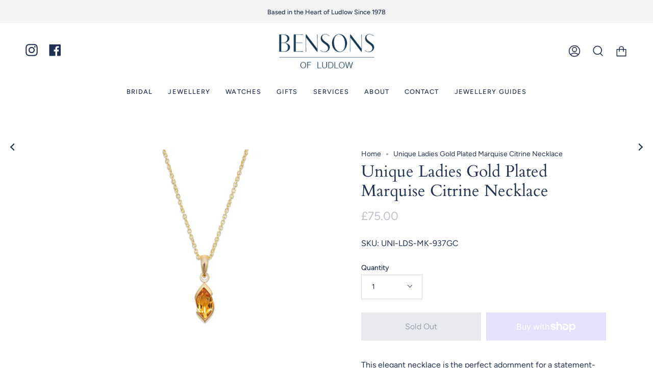

--- FILE ---
content_type: text/html; charset=utf-8
request_url: https://www.bensonsofludlow.co.uk/products/copy-of-unique-ladies-gold-plated-round-green-onyx-necklace-1
body_size: 33427
content:
<!doctype html>
<html class="no-js no-touch supports-no-cookies" lang="en">
<head>

<!-- Google tag (gtag.js) -->
<script async src="https://www.googletagmanager.com/gtag/js?id=G-QYF015613E"></script>
<script>
  window.dataLayer = window.dataLayer || [];
  function gtag(){dataLayer.push(arguments);}
  gtag('js', new Date());

  gtag('config', 'G-QYF015613E');
</script>

 
  <meta charset="UTF-8">
  <meta name="viewport" content="width=device-width, initial-scale=1.0">
  <meta name="theme-color" content="#ded8d8">
  <link rel="canonical" href="https://www.bensonsofludlow.co.uk/products/copy-of-unique-ladies-gold-plated-round-green-onyx-necklace-1">

  <!-- ======================= Bensons of Ludlow Theme V1.1 ========================= -->

  <link rel="preconnect" href="https://cdn.shopify.com" crossorigin>
  <link rel="preconnect" href="https://fonts.shopify.com" crossorigin>
  <link rel="preconnect" href="https://monorail-edge.shopifysvc.com" crossorigin>

  <link rel="preload" href="//www.bensonsofludlow.co.uk/cdn/shop/t/9/assets/lazysizes.js?v=111431644619468174291764241829" as="script">
  <link rel="preload" href="//www.bensonsofludlow.co.uk/cdn/shop/t/9/assets/vendor.js?v=75888153105046115561764241829" as="script">
  <link rel="preload" href="//www.bensonsofludlow.co.uk/cdn/shop/t/9/assets/theme.js?v=38520012964004202291764241829" as="script">
  <link rel="preload" href="//www.bensonsofludlow.co.uk/cdn/shop/t/9/assets/theme.css?v=3146498256106820351764241829" as="style">
    <link rel="shortcut icon" href="//www.bensonsofludlow.co.uk/cdn/shop/files/Bensons_of_Ludlow_Favicon_32x32.png?v=1666860468" type="image/png" />
  

  <!-- Title and description ================================================ -->
  
  <title>
    
    Unique Ladies Gold Plated Marquise Citrine Necklace
    
    
    
      &ndash; Bensons of Ludlow
    
  </title>

  
    <meta name="description" content="This elegant necklace is the perfect adornment for a statement-making look. Crafted from luxurious gold plated sterling silver, the necklace features a stunning Marquise cut golden citrine, perfectly half rub over set for that subtle yet glamorous touch. Make an unforgettable impression and show your exquisite taste. M">
  

  <meta property="og:site_name" content="Bensons of Ludlow">
<meta property="og:url" content="https://www.bensonsofludlow.co.uk/products/copy-of-unique-ladies-gold-plated-round-green-onyx-necklace-1">
<meta property="og:title" content="Unique Ladies Gold Plated Marquise Citrine Necklace">
<meta property="og:type" content="product">
<meta property="og:description" content="This elegant necklace is the perfect adornment for a statement-making look. Crafted from luxurious gold plated sterling silver, the necklace features a stunning Marquise cut golden citrine, perfectly half rub over set for that subtle yet glamorous touch. Make an unforgettable impression and show your exquisite taste. M"><meta property="og:image" content="http://www.bensonsofludlow.co.uk/cdn/shop/files/MK-937GC.jpg?v=1700829576">
  <meta property="og:image:secure_url" content="https://www.bensonsofludlow.co.uk/cdn/shop/files/MK-937GC.jpg?v=1700829576">
  <meta property="og:image:width" content="1536">
  <meta property="og:image:height" content="1536"><meta property="og:price:amount" content="75.00">
  <meta property="og:price:currency" content="GBP"><meta name="twitter:card" content="summary_large_image">
<meta name="twitter:title" content="Unique Ladies Gold Plated Marquise Citrine Necklace">
<meta name="twitter:description" content="This elegant necklace is the perfect adornment for a statement-making look. Crafted from luxurious gold plated sterling silver, the necklace features a stunning Marquise cut golden citrine, perfectly half rub over set for that subtle yet glamorous touch. Make an unforgettable impression and show your exquisite taste. M">

  <!-- CSS ================================================================== -->

  <link href="//www.bensonsofludlow.co.uk/cdn/shop/t/9/assets/font-settings.css?v=3862706290507747131764241829" rel="stylesheet" type="text/css" media="all" />

  
<style data-shopify>

:root {--scrollbar-width: 0px;


--COLOR-VIDEO-BG: #f2f2f2;


--COLOR-BG: #ffffff;
--COLOR-BG-TRANSPARENT: rgba(255, 255, 255, 0);
--COLOR-BG-SECONDARY: #f7f7f7;
--COLOR-BG-RGB: 255, 255, 255;

--COLOR-TEXT-DARK: #080f1c;
--COLOR-TEXT: #203151;
--COLOR-TEXT-LIGHT: #636f85;


/* === Opacity shades of grey ===*/
--COLOR-A5:  rgba(32, 49, 81, 0.05);
--COLOR-A10: rgba(32, 49, 81, 0.1);
--COLOR-A15: rgba(32, 49, 81, 0.15);
--COLOR-A20: rgba(32, 49, 81, 0.2);
--COLOR-A25: rgba(32, 49, 81, 0.25);
--COLOR-A30: rgba(32, 49, 81, 0.3);
--COLOR-A35: rgba(32, 49, 81, 0.35);
--COLOR-A40: rgba(32, 49, 81, 0.4);
--COLOR-A45: rgba(32, 49, 81, 0.45);
--COLOR-A50: rgba(32, 49, 81, 0.5);
--COLOR-A55: rgba(32, 49, 81, 0.55);
--COLOR-A60: rgba(32, 49, 81, 0.6);
--COLOR-A65: rgba(32, 49, 81, 0.65);
--COLOR-A70: rgba(32, 49, 81, 0.7);
--COLOR-A75: rgba(32, 49, 81, 0.75);
--COLOR-A80: rgba(32, 49, 81, 0.8);
--COLOR-A85: rgba(32, 49, 81, 0.85);
--COLOR-A90: rgba(32, 49, 81, 0.9);
--COLOR-A95: rgba(32, 49, 81, 0.95);

--COLOR-BORDER: rgb(222, 216, 216);
--COLOR-BORDER-LIGHT: #ebe8e8;
--COLOR-BORDER-HAIRLINE: #f7f7f7;
--COLOR-BORDER-DARK: #afa1a1;/* === Bright color ===*/
--COLOR-PRIMARY: #28407d;
--COLOR-PRIMARY-HOVER: #112047;
--COLOR-PRIMARY-FADE: rgba(40, 64, 125, 0.05);
--COLOR-PRIMARY-FADE-HOVER: rgba(40, 64, 125, 0.1);--COLOR-PRIMARY-OPPOSITE: #ffffff;


/* === Secondary Color ===*/
--COLOR-SECONDARY: #ded8d8;
--COLOR-SECONDARY-HOVER: #c3a6a6;
--COLOR-SECONDARY-FADE: rgba(222, 216, 216, 0.05);
--COLOR-SECONDARY-FADE-HOVER: rgba(222, 216, 216, 0.1);--COLOR-SECONDARY-OPPOSITE: #000000;


/* === link Color ===*/
--COLOR-LINK: #203151;
--COLOR-LINK-HOVER: #ded8d8;
--COLOR-LINK-FADE: rgba(32, 49, 81, 0.05);
--COLOR-LINK-FADE-HOVER: rgba(32, 49, 81, 0.1);--COLOR-LINK-OPPOSITE: #ffffff;


/* === Product grid sale tags ===*/
--COLOR-SALE-BG: #28407d;
--COLOR-SALE-TEXT: #ffffff;--COLOR-SALE-TEXT-SECONDARY: #28407d;

/* === Product grid badges ===*/
--COLOR-BADGE-BG: #ffffff;
--COLOR-BADGE-TEXT: #212121;

/* === Product sale color ===*/
--COLOR-SALE: #ab8c52;

/* === Gray background on Product grid items ===*/--filter-bg: 1.0;/* === Helper colors for form error states ===*/
--COLOR-ERROR: #721C24;
--COLOR-ERROR-BG: #F8D7DA;
--COLOR-ERROR-BORDER: #F5C6CB;



  --RADIUS: 0px;
  --RADIUS-SM: 0px;


--COLOR-ANNOUNCEMENT-BG: #ffffff;
--COLOR-ANNOUNCEMENT-TEXT: #ab8c52;
--COLOR-ANNOUNCEMENT-BORDER: #e6ddcb;

--COLOR-HEADER-BG: #ffffff;
--COLOR-HEADER-LINK: #203151;
--COLOR-HEADER-LINK-HOVER: #ded8d8;

--COLOR-MENU-BG: #ffffff;
--COLOR-MENU-BORDER: #ffffff;
--COLOR-MENU-LINK: #203151;
--COLOR-MENU-LINK-HOVER: #ded8d8;
--COLOR-SUBMENU-BG: #ffffff;
--COLOR-SUBMENU-LINK: #203151;
--COLOR-SUBMENU-LINK-HOVER: #ded8d8;
--COLOR-MENU-TRANSPARENT: #ffffff;

--COLOR-FOOTER-BG: #ffffff;
--COLOR-FOOTER-TEXT: #ffffff;
--COLOR-FOOTER-LINK: #ffffff;
--COLOR-FOOTER-LINK-HOVER: #ded8d8;
--COLOR-FOOTER-BORDER: #203151;

/* === Default overlay opacity ===*/
--overlay-opacity: 0;

/* === Custom Cursor ===*/

--icon-zoom-in: url( "//www.bensonsofludlow.co.uk/cdn/shop/t/9/assets/icon-zoom-in.svg?v=126996651526054293301764241829" );
--icon-zoom-out: url( "//www.bensonsofludlow.co.uk/cdn/shop/t/9/assets/icon-zoom-out.svg?v=128675709041987423641764241829" );

/* === Typography ===*/
--PRODUCT-GRID-ASPECT-RATIO: 90.0%;
--PRODUCT-GRID-SIZE-PIECE: 9.0;


--FONT-WEIGHT-BODY: 400;
--FONT-WEIGHT-BODY-BOLD: 500;

--FONT-STACK-BODY: Figtree, sans-serif;
--FONT-STYLE-BODY: normal;
--FONT-STYLE-BODY-ITALIC: Liquid error (snippets/css-variables line 243): font_modify can only be used with a font drop;
--FONT-ADJUST-BODY: 1.0;

--FONT-WEIGHT-HEADING: 400;
--FONT-WEIGHT-HEADING-BOLD: 700;

--FONT-STACK-HEADING: Cardo, serif;
--FONT-STYLE-HEADING: normal;
--FONT-STYLE-HEADING-ITALIC: Liquid error (snippets/css-variables line 251): font_modify can only be used with a font drop;
--FONT-ADJUST-HEADING: 1.15;

--FONT-STACK-NAV: Figtree, sans-serif;
--FONT-STYLE-NAV: normal;
--FONT-STYLE-NAV-ITALIC: Liquid error (snippets/css-variables line 256): font_modify can only be used with a font drop;
--FONT-ADJUST-NAV: 1.0;

--FONT-WEIGHT-NAV: 400;
--FONT-WEIGHT-NAV-BOLD: 500;

--FONT-SIZE-BASE: 1.0rem;
--FONT-SIZE-BASE-PERCENT: 1.0;

--ICO-SELECT: url("//www.bensonsofludlow.co.uk/cdn/shop/t/9/assets/ico-select.svg?v=115630813262522069291764241829");

/* === Parallax ===*/
--PARALLAX-STRENGTH-MIN: 120.0%;
--PARALLAX-STRENGTH-MAX: 130.0%;--gutter: 60px;--grid: repeat(4, minmax(0, 1fr));
--grid-tablet: repeat(3, minmax(0, 1fr));
--grid-small: repeat(2, minmax(0, 1fr));
--grid-mobile: repeat(1, minmax(0, 1fr));
--gap: 20px;--cart-min-font-size: calc(12px * var(--FONT-ADJUST-BODY));
--base-animation-delay: 0ms;
}

</style>


  <link href="//www.bensonsofludlow.co.uk/cdn/shop/t/9/assets/theme.css?v=3146498256106820351764241829" rel="stylesheet" type="text/css" media="all" />

  <script>
    if (window.navigator.userAgent.indexOf('MSIE ') > 0 || window.navigator.userAgent.indexOf('Trident/') > 0) {
      document.documentElement.className = document.documentElement.className + ' ie';

      var scripts = document.getElementsByTagName('script')[0];
      var polyfill = document.createElement("script");
      polyfill.defer = true;
      polyfill.src = "//www.bensonsofludlow.co.uk/cdn/shop/t/9/assets/ie11.js?v=144489047535103983231764241829";

      scripts.parentNode.insertBefore(polyfill, scripts);
    } else {
      document.documentElement.className = document.documentElement.className.replace('no-js', 'js');
    }

    window.lazySizesConfig = window.lazySizesConfig || {};
    window.lazySizesConfig.preloadAfterLoad = true;

    let root = '/';
    if (root[root.length - 1] !== '/') {
      root = root + '/';
    }

    window.theme = {
      routes: {
        root: root,
        cart: '/cart',
        cart_add_url: '/cart/add',
        product_recommendations_url: '/recommendations/products',
        search_url: '/search',
        addresses_url: '/account/addresses'
      },
      assets: {
        photoswipe: '//www.bensonsofludlow.co.uk/cdn/shop/t/9/assets/photoswipe.js?v=108660782622152556431764241829',
        smoothscroll: '//www.bensonsofludlow.co.uk/cdn/shop/t/9/assets/smoothscroll.js?v=37906625415260927261764241829',
        swatches: '//www.bensonsofludlow.co.uk/cdn/shop/t/9/assets/swatches.json?v=153762849283573572451764241829',
        base: "//www.bensonsofludlow.co.uk/cdn/shop/t/9/assets/",
        no_image: "//www.bensonsofludlow.co.uk/cdn/shopifycloud/storefront/assets/no-image-2048-a2addb12_1024x.gif",
      },
      strings: {
        addToCart: "Add to cart",
        soldOut: "Sold Out",
        from: "From",
        preOrder: "Pre-order",
        sale: "Sale",
        subscription: "Subscription",
        unavailable: "Unavailable",
        unitPrice: "Unit price",
        unitPriceSeparator: "per",
        resultsFor: "Results for",
        noResultsFor: "No results for",
        shippingCalcSubmitButton: "Calculate shipping",
        shippingCalcSubmitButtonDisabled: "Calculating...",
        selectValue: "Select value",
        selectColor: "Select color",
        oneColor: "color",
        otherColor: "colors",
        upsellAddToCart: "Add",
        free: "Free"
      },
      settings: {
        customerLoggedIn: null ? true : false,
        cartDrawerEnabled: true,
        enableQuickAdd: false,
        enableAnimations: true,
        transparentHeader: false,
        swatchStyle: "circle"
      },
      moneyFormat: false ? "£{{amount}} GBP" : "£{{amount}}",
      moneyWithoutCurrencyFormat: "£{{amount}}",
      moneyWithCurrencyFormat: "£{{amount}} GBP",
      subtotal: 0,
      info: {
        name: 'Bensons of Ludlow'
      },
      version: '1.1'
    };

    document.addEventListener('lazyloaded', (e) => {
      const lazyImage = e.target.parentNode;
      if (lazyImage.classList.contains('lazy-image')) {
        lazyImage.style.backgroundImage = 'none';
      }
    });
  </script>

  
    <script src="//www.bensonsofludlow.co.uk/cdn/shopifycloud/storefront/assets/themes_support/shopify_common-5f594365.js" defer="defer"></script>
  

  <!-- Theme Javascript ============================================================== -->
  <script src="//www.bensonsofludlow.co.uk/cdn/shop/t/9/assets/lazysizes.js?v=111431644619468174291764241829" async="async"></script>
  <script src="//www.bensonsofludlow.co.uk/cdn/shop/t/9/assets/vendor.js?v=75888153105046115561764241829" defer="defer"></script>
  <script src="//www.bensonsofludlow.co.uk/cdn/shop/t/9/assets/theme.js?v=38520012964004202291764241829" defer="defer"></script>

  <!-- Shopify app scripts =========================================================== -->

  <script>window.performance && window.performance.mark && window.performance.mark('shopify.content_for_header.start');</script><meta name="google-site-verification" content="HC2rbwxdYpsZSDrQm86MZXt6quLKDrJQri7l-C8UWCE">
<meta id="shopify-digital-wallet" name="shopify-digital-wallet" content="/66601189610/digital_wallets/dialog">
<meta name="shopify-checkout-api-token" content="db3bcf6dcbc501cdf435be5c8e6d1e75">
<meta id="in-context-paypal-metadata" data-shop-id="66601189610" data-venmo-supported="false" data-environment="production" data-locale="en_US" data-paypal-v4="true" data-currency="GBP">
<link rel="alternate" type="application/json+oembed" href="https://www.bensonsofludlow.co.uk/products/copy-of-unique-ladies-gold-plated-round-green-onyx-necklace-1.oembed">
<script async="async" src="/checkouts/internal/preloads.js?locale=en-GB"></script>
<link rel="preconnect" href="https://shop.app" crossorigin="anonymous">
<script async="async" src="https://shop.app/checkouts/internal/preloads.js?locale=en-GB&shop_id=66601189610" crossorigin="anonymous"></script>
<script id="apple-pay-shop-capabilities" type="application/json">{"shopId":66601189610,"countryCode":"GB","currencyCode":"GBP","merchantCapabilities":["supports3DS"],"merchantId":"gid:\/\/shopify\/Shop\/66601189610","merchantName":"Bensons of Ludlow","requiredBillingContactFields":["postalAddress","email"],"requiredShippingContactFields":["postalAddress","email"],"shippingType":"shipping","supportedNetworks":["visa","maestro","masterCard","amex","discover","elo"],"total":{"type":"pending","label":"Bensons of Ludlow","amount":"1.00"},"shopifyPaymentsEnabled":true,"supportsSubscriptions":true}</script>
<script id="shopify-features" type="application/json">{"accessToken":"db3bcf6dcbc501cdf435be5c8e6d1e75","betas":["rich-media-storefront-analytics"],"domain":"www.bensonsofludlow.co.uk","predictiveSearch":true,"shopId":66601189610,"locale":"en"}</script>
<script>var Shopify = Shopify || {};
Shopify.shop = "bensonsofludlow.myshopify.com";
Shopify.locale = "en";
Shopify.currency = {"active":"GBP","rate":"1.0"};
Shopify.country = "GB";
Shopify.theme = {"name":"Copy of Copy of Services page FAQ - current pro...","id":184819614082,"schema_name":"Broadcast","schema_version":"3.5.0","theme_store_id":868,"role":"main"};
Shopify.theme.handle = "null";
Shopify.theme.style = {"id":null,"handle":null};
Shopify.cdnHost = "www.bensonsofludlow.co.uk/cdn";
Shopify.routes = Shopify.routes || {};
Shopify.routes.root = "/";</script>
<script type="module">!function(o){(o.Shopify=o.Shopify||{}).modules=!0}(window);</script>
<script>!function(o){function n(){var o=[];function n(){o.push(Array.prototype.slice.apply(arguments))}return n.q=o,n}var t=o.Shopify=o.Shopify||{};t.loadFeatures=n(),t.autoloadFeatures=n()}(window);</script>
<script>
  window.ShopifyPay = window.ShopifyPay || {};
  window.ShopifyPay.apiHost = "shop.app\/pay";
  window.ShopifyPay.redirectState = null;
</script>
<script id="shop-js-analytics" type="application/json">{"pageType":"product"}</script>
<script defer="defer" async type="module" src="//www.bensonsofludlow.co.uk/cdn/shopifycloud/shop-js/modules/v2/client.init-shop-cart-sync_BT-GjEfc.en.esm.js"></script>
<script defer="defer" async type="module" src="//www.bensonsofludlow.co.uk/cdn/shopifycloud/shop-js/modules/v2/chunk.common_D58fp_Oc.esm.js"></script>
<script defer="defer" async type="module" src="//www.bensonsofludlow.co.uk/cdn/shopifycloud/shop-js/modules/v2/chunk.modal_xMitdFEc.esm.js"></script>
<script type="module">
  await import("//www.bensonsofludlow.co.uk/cdn/shopifycloud/shop-js/modules/v2/client.init-shop-cart-sync_BT-GjEfc.en.esm.js");
await import("//www.bensonsofludlow.co.uk/cdn/shopifycloud/shop-js/modules/v2/chunk.common_D58fp_Oc.esm.js");
await import("//www.bensonsofludlow.co.uk/cdn/shopifycloud/shop-js/modules/v2/chunk.modal_xMitdFEc.esm.js");

  window.Shopify.SignInWithShop?.initShopCartSync?.({"fedCMEnabled":true,"windoidEnabled":true});

</script>
<script>
  window.Shopify = window.Shopify || {};
  if (!window.Shopify.featureAssets) window.Shopify.featureAssets = {};
  window.Shopify.featureAssets['shop-js'] = {"shop-cart-sync":["modules/v2/client.shop-cart-sync_DZOKe7Ll.en.esm.js","modules/v2/chunk.common_D58fp_Oc.esm.js","modules/v2/chunk.modal_xMitdFEc.esm.js"],"init-fed-cm":["modules/v2/client.init-fed-cm_B6oLuCjv.en.esm.js","modules/v2/chunk.common_D58fp_Oc.esm.js","modules/v2/chunk.modal_xMitdFEc.esm.js"],"shop-cash-offers":["modules/v2/client.shop-cash-offers_D2sdYoxE.en.esm.js","modules/v2/chunk.common_D58fp_Oc.esm.js","modules/v2/chunk.modal_xMitdFEc.esm.js"],"shop-login-button":["modules/v2/client.shop-login-button_QeVjl5Y3.en.esm.js","modules/v2/chunk.common_D58fp_Oc.esm.js","modules/v2/chunk.modal_xMitdFEc.esm.js"],"pay-button":["modules/v2/client.pay-button_DXTOsIq6.en.esm.js","modules/v2/chunk.common_D58fp_Oc.esm.js","modules/v2/chunk.modal_xMitdFEc.esm.js"],"shop-button":["modules/v2/client.shop-button_DQZHx9pm.en.esm.js","modules/v2/chunk.common_D58fp_Oc.esm.js","modules/v2/chunk.modal_xMitdFEc.esm.js"],"avatar":["modules/v2/client.avatar_BTnouDA3.en.esm.js"],"init-windoid":["modules/v2/client.init-windoid_CR1B-cfM.en.esm.js","modules/v2/chunk.common_D58fp_Oc.esm.js","modules/v2/chunk.modal_xMitdFEc.esm.js"],"init-shop-for-new-customer-accounts":["modules/v2/client.init-shop-for-new-customer-accounts_C_vY_xzh.en.esm.js","modules/v2/client.shop-login-button_QeVjl5Y3.en.esm.js","modules/v2/chunk.common_D58fp_Oc.esm.js","modules/v2/chunk.modal_xMitdFEc.esm.js"],"init-shop-email-lookup-coordinator":["modules/v2/client.init-shop-email-lookup-coordinator_BI7n9ZSv.en.esm.js","modules/v2/chunk.common_D58fp_Oc.esm.js","modules/v2/chunk.modal_xMitdFEc.esm.js"],"init-shop-cart-sync":["modules/v2/client.init-shop-cart-sync_BT-GjEfc.en.esm.js","modules/v2/chunk.common_D58fp_Oc.esm.js","modules/v2/chunk.modal_xMitdFEc.esm.js"],"shop-toast-manager":["modules/v2/client.shop-toast-manager_DiYdP3xc.en.esm.js","modules/v2/chunk.common_D58fp_Oc.esm.js","modules/v2/chunk.modal_xMitdFEc.esm.js"],"init-customer-accounts":["modules/v2/client.init-customer-accounts_D9ZNqS-Q.en.esm.js","modules/v2/client.shop-login-button_QeVjl5Y3.en.esm.js","modules/v2/chunk.common_D58fp_Oc.esm.js","modules/v2/chunk.modal_xMitdFEc.esm.js"],"init-customer-accounts-sign-up":["modules/v2/client.init-customer-accounts-sign-up_iGw4briv.en.esm.js","modules/v2/client.shop-login-button_QeVjl5Y3.en.esm.js","modules/v2/chunk.common_D58fp_Oc.esm.js","modules/v2/chunk.modal_xMitdFEc.esm.js"],"shop-follow-button":["modules/v2/client.shop-follow-button_CqMgW2wH.en.esm.js","modules/v2/chunk.common_D58fp_Oc.esm.js","modules/v2/chunk.modal_xMitdFEc.esm.js"],"checkout-modal":["modules/v2/client.checkout-modal_xHeaAweL.en.esm.js","modules/v2/chunk.common_D58fp_Oc.esm.js","modules/v2/chunk.modal_xMitdFEc.esm.js"],"shop-login":["modules/v2/client.shop-login_D91U-Q7h.en.esm.js","modules/v2/chunk.common_D58fp_Oc.esm.js","modules/v2/chunk.modal_xMitdFEc.esm.js"],"lead-capture":["modules/v2/client.lead-capture_BJmE1dJe.en.esm.js","modules/v2/chunk.common_D58fp_Oc.esm.js","modules/v2/chunk.modal_xMitdFEc.esm.js"],"payment-terms":["modules/v2/client.payment-terms_Ci9AEqFq.en.esm.js","modules/v2/chunk.common_D58fp_Oc.esm.js","modules/v2/chunk.modal_xMitdFEc.esm.js"]};
</script>
<script id="__st">var __st={"a":66601189610,"offset":0,"reqid":"025c1519-6545-486e-8346-2f6995fa0125-1769477182","pageurl":"www.bensonsofludlow.co.uk\/products\/copy-of-unique-ladies-gold-plated-round-green-onyx-necklace-1","u":"2153401bc73c","p":"product","rtyp":"product","rid":8213527429354};</script>
<script>window.ShopifyPaypalV4VisibilityTracking = true;</script>
<script id="captcha-bootstrap">!function(){'use strict';const t='contact',e='account',n='new_comment',o=[[t,t],['blogs',n],['comments',n],[t,'customer']],c=[[e,'customer_login'],[e,'guest_login'],[e,'recover_customer_password'],[e,'create_customer']],r=t=>t.map((([t,e])=>`form[action*='/${t}']:not([data-nocaptcha='true']) input[name='form_type'][value='${e}']`)).join(','),a=t=>()=>t?[...document.querySelectorAll(t)].map((t=>t.form)):[];function s(){const t=[...o],e=r(t);return a(e)}const i='password',u='form_key',d=['recaptcha-v3-token','g-recaptcha-response','h-captcha-response',i],f=()=>{try{return window.sessionStorage}catch{return}},m='__shopify_v',_=t=>t.elements[u];function p(t,e,n=!1){try{const o=window.sessionStorage,c=JSON.parse(o.getItem(e)),{data:r}=function(t){const{data:e,action:n}=t;return t[m]||n?{data:e,action:n}:{data:t,action:n}}(c);for(const[e,n]of Object.entries(r))t.elements[e]&&(t.elements[e].value=n);n&&o.removeItem(e)}catch(o){console.error('form repopulation failed',{error:o})}}const l='form_type',E='cptcha';function T(t){t.dataset[E]=!0}const w=window,h=w.document,L='Shopify',v='ce_forms',y='captcha';let A=!1;((t,e)=>{const n=(g='f06e6c50-85a8-45c8-87d0-21a2b65856fe',I='https://cdn.shopify.com/shopifycloud/storefront-forms-hcaptcha/ce_storefront_forms_captcha_hcaptcha.v1.5.2.iife.js',D={infoText:'Protected by hCaptcha',privacyText:'Privacy',termsText:'Terms'},(t,e,n)=>{const o=w[L][v],c=o.bindForm;if(c)return c(t,g,e,D).then(n);var r;o.q.push([[t,g,e,D],n]),r=I,A||(h.body.append(Object.assign(h.createElement('script'),{id:'captcha-provider',async:!0,src:r})),A=!0)});var g,I,D;w[L]=w[L]||{},w[L][v]=w[L][v]||{},w[L][v].q=[],w[L][y]=w[L][y]||{},w[L][y].protect=function(t,e){n(t,void 0,e),T(t)},Object.freeze(w[L][y]),function(t,e,n,w,h,L){const[v,y,A,g]=function(t,e,n){const i=e?o:[],u=t?c:[],d=[...i,...u],f=r(d),m=r(i),_=r(d.filter((([t,e])=>n.includes(e))));return[a(f),a(m),a(_),s()]}(w,h,L),I=t=>{const e=t.target;return e instanceof HTMLFormElement?e:e&&e.form},D=t=>v().includes(t);t.addEventListener('submit',(t=>{const e=I(t);if(!e)return;const n=D(e)&&!e.dataset.hcaptchaBound&&!e.dataset.recaptchaBound,o=_(e),c=g().includes(e)&&(!o||!o.value);(n||c)&&t.preventDefault(),c&&!n&&(function(t){try{if(!f())return;!function(t){const e=f();if(!e)return;const n=_(t);if(!n)return;const o=n.value;o&&e.removeItem(o)}(t);const e=Array.from(Array(32),(()=>Math.random().toString(36)[2])).join('');!function(t,e){_(t)||t.append(Object.assign(document.createElement('input'),{type:'hidden',name:u})),t.elements[u].value=e}(t,e),function(t,e){const n=f();if(!n)return;const o=[...t.querySelectorAll(`input[type='${i}']`)].map((({name:t})=>t)),c=[...d,...o],r={};for(const[a,s]of new FormData(t).entries())c.includes(a)||(r[a]=s);n.setItem(e,JSON.stringify({[m]:1,action:t.action,data:r}))}(t,e)}catch(e){console.error('failed to persist form',e)}}(e),e.submit())}));const S=(t,e)=>{t&&!t.dataset[E]&&(n(t,e.some((e=>e===t))),T(t))};for(const o of['focusin','change'])t.addEventListener(o,(t=>{const e=I(t);D(e)&&S(e,y())}));const B=e.get('form_key'),M=e.get(l),P=B&&M;t.addEventListener('DOMContentLoaded',(()=>{const t=y();if(P)for(const e of t)e.elements[l].value===M&&p(e,B);[...new Set([...A(),...v().filter((t=>'true'===t.dataset.shopifyCaptcha))])].forEach((e=>S(e,t)))}))}(h,new URLSearchParams(w.location.search),n,t,e,['guest_login'])})(!0,!0)}();</script>
<script integrity="sha256-4kQ18oKyAcykRKYeNunJcIwy7WH5gtpwJnB7kiuLZ1E=" data-source-attribution="shopify.loadfeatures" defer="defer" src="//www.bensonsofludlow.co.uk/cdn/shopifycloud/storefront/assets/storefront/load_feature-a0a9edcb.js" crossorigin="anonymous"></script>
<script crossorigin="anonymous" defer="defer" src="//www.bensonsofludlow.co.uk/cdn/shopifycloud/storefront/assets/shopify_pay/storefront-65b4c6d7.js?v=20250812"></script>
<script data-source-attribution="shopify.dynamic_checkout.dynamic.init">var Shopify=Shopify||{};Shopify.PaymentButton=Shopify.PaymentButton||{isStorefrontPortableWallets:!0,init:function(){window.Shopify.PaymentButton.init=function(){};var t=document.createElement("script");t.src="https://www.bensonsofludlow.co.uk/cdn/shopifycloud/portable-wallets/latest/portable-wallets.en.js",t.type="module",document.head.appendChild(t)}};
</script>
<script data-source-attribution="shopify.dynamic_checkout.buyer_consent">
  function portableWalletsHideBuyerConsent(e){var t=document.getElementById("shopify-buyer-consent"),n=document.getElementById("shopify-subscription-policy-button");t&&n&&(t.classList.add("hidden"),t.setAttribute("aria-hidden","true"),n.removeEventListener("click",e))}function portableWalletsShowBuyerConsent(e){var t=document.getElementById("shopify-buyer-consent"),n=document.getElementById("shopify-subscription-policy-button");t&&n&&(t.classList.remove("hidden"),t.removeAttribute("aria-hidden"),n.addEventListener("click",e))}window.Shopify?.PaymentButton&&(window.Shopify.PaymentButton.hideBuyerConsent=portableWalletsHideBuyerConsent,window.Shopify.PaymentButton.showBuyerConsent=portableWalletsShowBuyerConsent);
</script>
<script>
  function portableWalletsCleanup(e){e&&e.src&&console.error("Failed to load portable wallets script "+e.src);var t=document.querySelectorAll("shopify-accelerated-checkout .shopify-payment-button__skeleton, shopify-accelerated-checkout-cart .wallet-cart-button__skeleton"),e=document.getElementById("shopify-buyer-consent");for(let e=0;e<t.length;e++)t[e].remove();e&&e.remove()}function portableWalletsNotLoadedAsModule(e){e instanceof ErrorEvent&&"string"==typeof e.message&&e.message.includes("import.meta")&&"string"==typeof e.filename&&e.filename.includes("portable-wallets")&&(window.removeEventListener("error",portableWalletsNotLoadedAsModule),window.Shopify.PaymentButton.failedToLoad=e,"loading"===document.readyState?document.addEventListener("DOMContentLoaded",window.Shopify.PaymentButton.init):window.Shopify.PaymentButton.init())}window.addEventListener("error",portableWalletsNotLoadedAsModule);
</script>

<script type="module" src="https://www.bensonsofludlow.co.uk/cdn/shopifycloud/portable-wallets/latest/portable-wallets.en.js" onError="portableWalletsCleanup(this)" crossorigin="anonymous"></script>
<script nomodule>
  document.addEventListener("DOMContentLoaded", portableWalletsCleanup);
</script>

<link id="shopify-accelerated-checkout-styles" rel="stylesheet" media="screen" href="https://www.bensonsofludlow.co.uk/cdn/shopifycloud/portable-wallets/latest/accelerated-checkout-backwards-compat.css" crossorigin="anonymous">
<style id="shopify-accelerated-checkout-cart">
        #shopify-buyer-consent {
  margin-top: 1em;
  display: inline-block;
  width: 100%;
}

#shopify-buyer-consent.hidden {
  display: none;
}

#shopify-subscription-policy-button {
  background: none;
  border: none;
  padding: 0;
  text-decoration: underline;
  font-size: inherit;
  cursor: pointer;
}

#shopify-subscription-policy-button::before {
  box-shadow: none;
}

      </style>

<script>window.performance && window.performance.mark && window.performance.mark('shopify.content_for_header.end');</script>

<link href="https://monorail-edge.shopifysvc.com" rel="dns-prefetch">
<script>(function(){if ("sendBeacon" in navigator && "performance" in window) {try {var session_token_from_headers = performance.getEntriesByType('navigation')[0].serverTiming.find(x => x.name == '_s').description;} catch {var session_token_from_headers = undefined;}var session_cookie_matches = document.cookie.match(/_shopify_s=([^;]*)/);var session_token_from_cookie = session_cookie_matches && session_cookie_matches.length === 2 ? session_cookie_matches[1] : "";var session_token = session_token_from_headers || session_token_from_cookie || "";function handle_abandonment_event(e) {var entries = performance.getEntries().filter(function(entry) {return /monorail-edge.shopifysvc.com/.test(entry.name);});if (!window.abandonment_tracked && entries.length === 0) {window.abandonment_tracked = true;var currentMs = Date.now();var navigation_start = performance.timing.navigationStart;var payload = {shop_id: 66601189610,url: window.location.href,navigation_start,duration: currentMs - navigation_start,session_token,page_type: "product"};window.navigator.sendBeacon("https://monorail-edge.shopifysvc.com/v1/produce", JSON.stringify({schema_id: "online_store_buyer_site_abandonment/1.1",payload: payload,metadata: {event_created_at_ms: currentMs,event_sent_at_ms: currentMs}}));}}window.addEventListener('pagehide', handle_abandonment_event);}}());</script>
<script id="web-pixels-manager-setup">(function e(e,d,r,n,o){if(void 0===o&&(o={}),!Boolean(null===(a=null===(i=window.Shopify)||void 0===i?void 0:i.analytics)||void 0===a?void 0:a.replayQueue)){var i,a;window.Shopify=window.Shopify||{};var t=window.Shopify;t.analytics=t.analytics||{};var s=t.analytics;s.replayQueue=[],s.publish=function(e,d,r){return s.replayQueue.push([e,d,r]),!0};try{self.performance.mark("wpm:start")}catch(e){}var l=function(){var e={modern:/Edge?\/(1{2}[4-9]|1[2-9]\d|[2-9]\d{2}|\d{4,})\.\d+(\.\d+|)|Firefox\/(1{2}[4-9]|1[2-9]\d|[2-9]\d{2}|\d{4,})\.\d+(\.\d+|)|Chrom(ium|e)\/(9{2}|\d{3,})\.\d+(\.\d+|)|(Maci|X1{2}).+ Version\/(15\.\d+|(1[6-9]|[2-9]\d|\d{3,})\.\d+)([,.]\d+|)( \(\w+\)|)( Mobile\/\w+|) Safari\/|Chrome.+OPR\/(9{2}|\d{3,})\.\d+\.\d+|(CPU[ +]OS|iPhone[ +]OS|CPU[ +]iPhone|CPU IPhone OS|CPU iPad OS)[ +]+(15[._]\d+|(1[6-9]|[2-9]\d|\d{3,})[._]\d+)([._]\d+|)|Android:?[ /-](13[3-9]|1[4-9]\d|[2-9]\d{2}|\d{4,})(\.\d+|)(\.\d+|)|Android.+Firefox\/(13[5-9]|1[4-9]\d|[2-9]\d{2}|\d{4,})\.\d+(\.\d+|)|Android.+Chrom(ium|e)\/(13[3-9]|1[4-9]\d|[2-9]\d{2}|\d{4,})\.\d+(\.\d+|)|SamsungBrowser\/([2-9]\d|\d{3,})\.\d+/,legacy:/Edge?\/(1[6-9]|[2-9]\d|\d{3,})\.\d+(\.\d+|)|Firefox\/(5[4-9]|[6-9]\d|\d{3,})\.\d+(\.\d+|)|Chrom(ium|e)\/(5[1-9]|[6-9]\d|\d{3,})\.\d+(\.\d+|)([\d.]+$|.*Safari\/(?![\d.]+ Edge\/[\d.]+$))|(Maci|X1{2}).+ Version\/(10\.\d+|(1[1-9]|[2-9]\d|\d{3,})\.\d+)([,.]\d+|)( \(\w+\)|)( Mobile\/\w+|) Safari\/|Chrome.+OPR\/(3[89]|[4-9]\d|\d{3,})\.\d+\.\d+|(CPU[ +]OS|iPhone[ +]OS|CPU[ +]iPhone|CPU IPhone OS|CPU iPad OS)[ +]+(10[._]\d+|(1[1-9]|[2-9]\d|\d{3,})[._]\d+)([._]\d+|)|Android:?[ /-](13[3-9]|1[4-9]\d|[2-9]\d{2}|\d{4,})(\.\d+|)(\.\d+|)|Mobile Safari.+OPR\/([89]\d|\d{3,})\.\d+\.\d+|Android.+Firefox\/(13[5-9]|1[4-9]\d|[2-9]\d{2}|\d{4,})\.\d+(\.\d+|)|Android.+Chrom(ium|e)\/(13[3-9]|1[4-9]\d|[2-9]\d{2}|\d{4,})\.\d+(\.\d+|)|Android.+(UC? ?Browser|UCWEB|U3)[ /]?(15\.([5-9]|\d{2,})|(1[6-9]|[2-9]\d|\d{3,})\.\d+)\.\d+|SamsungBrowser\/(5\.\d+|([6-9]|\d{2,})\.\d+)|Android.+MQ{2}Browser\/(14(\.(9|\d{2,})|)|(1[5-9]|[2-9]\d|\d{3,})(\.\d+|))(\.\d+|)|K[Aa][Ii]OS\/(3\.\d+|([4-9]|\d{2,})\.\d+)(\.\d+|)/},d=e.modern,r=e.legacy,n=navigator.userAgent;return n.match(d)?"modern":n.match(r)?"legacy":"unknown"}(),u="modern"===l?"modern":"legacy",c=(null!=n?n:{modern:"",legacy:""})[u],f=function(e){return[e.baseUrl,"/wpm","/b",e.hashVersion,"modern"===e.buildTarget?"m":"l",".js"].join("")}({baseUrl:d,hashVersion:r,buildTarget:u}),m=function(e){var d=e.version,r=e.bundleTarget,n=e.surface,o=e.pageUrl,i=e.monorailEndpoint;return{emit:function(e){var a=e.status,t=e.errorMsg,s=(new Date).getTime(),l=JSON.stringify({metadata:{event_sent_at_ms:s},events:[{schema_id:"web_pixels_manager_load/3.1",payload:{version:d,bundle_target:r,page_url:o,status:a,surface:n,error_msg:t},metadata:{event_created_at_ms:s}}]});if(!i)return console&&console.warn&&console.warn("[Web Pixels Manager] No Monorail endpoint provided, skipping logging."),!1;try{return self.navigator.sendBeacon.bind(self.navigator)(i,l)}catch(e){}var u=new XMLHttpRequest;try{return u.open("POST",i,!0),u.setRequestHeader("Content-Type","text/plain"),u.send(l),!0}catch(e){return console&&console.warn&&console.warn("[Web Pixels Manager] Got an unhandled error while logging to Monorail."),!1}}}}({version:r,bundleTarget:l,surface:e.surface,pageUrl:self.location.href,monorailEndpoint:e.monorailEndpoint});try{o.browserTarget=l,function(e){var d=e.src,r=e.async,n=void 0===r||r,o=e.onload,i=e.onerror,a=e.sri,t=e.scriptDataAttributes,s=void 0===t?{}:t,l=document.createElement("script"),u=document.querySelector("head"),c=document.querySelector("body");if(l.async=n,l.src=d,a&&(l.integrity=a,l.crossOrigin="anonymous"),s)for(var f in s)if(Object.prototype.hasOwnProperty.call(s,f))try{l.dataset[f]=s[f]}catch(e){}if(o&&l.addEventListener("load",o),i&&l.addEventListener("error",i),u)u.appendChild(l);else{if(!c)throw new Error("Did not find a head or body element to append the script");c.appendChild(l)}}({src:f,async:!0,onload:function(){if(!function(){var e,d;return Boolean(null===(d=null===(e=window.Shopify)||void 0===e?void 0:e.analytics)||void 0===d?void 0:d.initialized)}()){var d=window.webPixelsManager.init(e)||void 0;if(d){var r=window.Shopify.analytics;r.replayQueue.forEach((function(e){var r=e[0],n=e[1],o=e[2];d.publishCustomEvent(r,n,o)})),r.replayQueue=[],r.publish=d.publishCustomEvent,r.visitor=d.visitor,r.initialized=!0}}},onerror:function(){return m.emit({status:"failed",errorMsg:"".concat(f," has failed to load")})},sri:function(e){var d=/^sha384-[A-Za-z0-9+/=]+$/;return"string"==typeof e&&d.test(e)}(c)?c:"",scriptDataAttributes:o}),m.emit({status:"loading"})}catch(e){m.emit({status:"failed",errorMsg:(null==e?void 0:e.message)||"Unknown error"})}}})({shopId: 66601189610,storefrontBaseUrl: "https://www.bensonsofludlow.co.uk",extensionsBaseUrl: "https://extensions.shopifycdn.com/cdn/shopifycloud/web-pixels-manager",monorailEndpoint: "https://monorail-edge.shopifysvc.com/unstable/produce_batch",surface: "storefront-renderer",enabledBetaFlags: ["2dca8a86"],webPixelsConfigList: [{"id":"941359490","configuration":"{\"config\":\"{\\\"pixel_id\\\":\\\"GT-TWQ5G68W\\\",\\\"target_country\\\":\\\"GB\\\",\\\"gtag_events\\\":[{\\\"type\\\":\\\"purchase\\\",\\\"action_label\\\":\\\"MC-X5RGN2ZS4C\\\"},{\\\"type\\\":\\\"page_view\\\",\\\"action_label\\\":\\\"MC-X5RGN2ZS4C\\\"},{\\\"type\\\":\\\"view_item\\\",\\\"action_label\\\":\\\"MC-X5RGN2ZS4C\\\"}],\\\"enable_monitoring_mode\\\":false}\"}","eventPayloadVersion":"v1","runtimeContext":"OPEN","scriptVersion":"b2a88bafab3e21179ed38636efcd8a93","type":"APP","apiClientId":1780363,"privacyPurposes":[],"dataSharingAdjustments":{"protectedCustomerApprovalScopes":["read_customer_address","read_customer_email","read_customer_name","read_customer_personal_data","read_customer_phone"]}},{"id":"shopify-app-pixel","configuration":"{}","eventPayloadVersion":"v1","runtimeContext":"STRICT","scriptVersion":"0450","apiClientId":"shopify-pixel","type":"APP","privacyPurposes":["ANALYTICS","MARKETING"]},{"id":"shopify-custom-pixel","eventPayloadVersion":"v1","runtimeContext":"LAX","scriptVersion":"0450","apiClientId":"shopify-pixel","type":"CUSTOM","privacyPurposes":["ANALYTICS","MARKETING"]}],isMerchantRequest: false,initData: {"shop":{"name":"Bensons of Ludlow","paymentSettings":{"currencyCode":"GBP"},"myshopifyDomain":"bensonsofludlow.myshopify.com","countryCode":"GB","storefrontUrl":"https:\/\/www.bensonsofludlow.co.uk"},"customer":null,"cart":null,"checkout":null,"productVariants":[{"price":{"amount":75.0,"currencyCode":"GBP"},"product":{"title":"Unique Ladies Gold Plated Marquise Citrine Necklace","vendor":"Unique Ladies","id":"8213527429354","untranslatedTitle":"Unique Ladies Gold Plated Marquise Citrine Necklace","url":"\/products\/copy-of-unique-ladies-gold-plated-round-green-onyx-necklace-1","type":"Necklace"},"id":"44260276699370","image":{"src":"\/\/www.bensonsofludlow.co.uk\/cdn\/shop\/files\/MK-937GC.jpg?v=1700829576"},"sku":"UNI-LDS-MK-937GC","title":"Default Title","untranslatedTitle":"Default Title"}],"purchasingCompany":null},},"https://www.bensonsofludlow.co.uk/cdn","fcfee988w5aeb613cpc8e4bc33m6693e112",{"modern":"","legacy":""},{"shopId":"66601189610","storefrontBaseUrl":"https:\/\/www.bensonsofludlow.co.uk","extensionBaseUrl":"https:\/\/extensions.shopifycdn.com\/cdn\/shopifycloud\/web-pixels-manager","surface":"storefront-renderer","enabledBetaFlags":"[\"2dca8a86\"]","isMerchantRequest":"false","hashVersion":"fcfee988w5aeb613cpc8e4bc33m6693e112","publish":"custom","events":"[[\"page_viewed\",{}],[\"product_viewed\",{\"productVariant\":{\"price\":{\"amount\":75.0,\"currencyCode\":\"GBP\"},\"product\":{\"title\":\"Unique Ladies Gold Plated Marquise Citrine Necklace\",\"vendor\":\"Unique Ladies\",\"id\":\"8213527429354\",\"untranslatedTitle\":\"Unique Ladies Gold Plated Marquise Citrine Necklace\",\"url\":\"\/products\/copy-of-unique-ladies-gold-plated-round-green-onyx-necklace-1\",\"type\":\"Necklace\"},\"id\":\"44260276699370\",\"image\":{\"src\":\"\/\/www.bensonsofludlow.co.uk\/cdn\/shop\/files\/MK-937GC.jpg?v=1700829576\"},\"sku\":\"UNI-LDS-MK-937GC\",\"title\":\"Default Title\",\"untranslatedTitle\":\"Default Title\"}}]]"});</script><script>
  window.ShopifyAnalytics = window.ShopifyAnalytics || {};
  window.ShopifyAnalytics.meta = window.ShopifyAnalytics.meta || {};
  window.ShopifyAnalytics.meta.currency = 'GBP';
  var meta = {"product":{"id":8213527429354,"gid":"gid:\/\/shopify\/Product\/8213527429354","vendor":"Unique Ladies","type":"Necklace","handle":"copy-of-unique-ladies-gold-plated-round-green-onyx-necklace-1","variants":[{"id":44260276699370,"price":7500,"name":"Unique Ladies Gold Plated Marquise Citrine Necklace","public_title":null,"sku":"UNI-LDS-MK-937GC"}],"remote":false},"page":{"pageType":"product","resourceType":"product","resourceId":8213527429354,"requestId":"025c1519-6545-486e-8346-2f6995fa0125-1769477182"}};
  for (var attr in meta) {
    window.ShopifyAnalytics.meta[attr] = meta[attr];
  }
</script>
<script class="analytics">
  (function () {
    var customDocumentWrite = function(content) {
      var jquery = null;

      if (window.jQuery) {
        jquery = window.jQuery;
      } else if (window.Checkout && window.Checkout.$) {
        jquery = window.Checkout.$;
      }

      if (jquery) {
        jquery('body').append(content);
      }
    };

    var hasLoggedConversion = function(token) {
      if (token) {
        return document.cookie.indexOf('loggedConversion=' + token) !== -1;
      }
      return false;
    }

    var setCookieIfConversion = function(token) {
      if (token) {
        var twoMonthsFromNow = new Date(Date.now());
        twoMonthsFromNow.setMonth(twoMonthsFromNow.getMonth() + 2);

        document.cookie = 'loggedConversion=' + token + '; expires=' + twoMonthsFromNow;
      }
    }

    var trekkie = window.ShopifyAnalytics.lib = window.trekkie = window.trekkie || [];
    if (trekkie.integrations) {
      return;
    }
    trekkie.methods = [
      'identify',
      'page',
      'ready',
      'track',
      'trackForm',
      'trackLink'
    ];
    trekkie.factory = function(method) {
      return function() {
        var args = Array.prototype.slice.call(arguments);
        args.unshift(method);
        trekkie.push(args);
        return trekkie;
      };
    };
    for (var i = 0; i < trekkie.methods.length; i++) {
      var key = trekkie.methods[i];
      trekkie[key] = trekkie.factory(key);
    }
    trekkie.load = function(config) {
      trekkie.config = config || {};
      trekkie.config.initialDocumentCookie = document.cookie;
      var first = document.getElementsByTagName('script')[0];
      var script = document.createElement('script');
      script.type = 'text/javascript';
      script.onerror = function(e) {
        var scriptFallback = document.createElement('script');
        scriptFallback.type = 'text/javascript';
        scriptFallback.onerror = function(error) {
                var Monorail = {
      produce: function produce(monorailDomain, schemaId, payload) {
        var currentMs = new Date().getTime();
        var event = {
          schema_id: schemaId,
          payload: payload,
          metadata: {
            event_created_at_ms: currentMs,
            event_sent_at_ms: currentMs
          }
        };
        return Monorail.sendRequest("https://" + monorailDomain + "/v1/produce", JSON.stringify(event));
      },
      sendRequest: function sendRequest(endpointUrl, payload) {
        // Try the sendBeacon API
        if (window && window.navigator && typeof window.navigator.sendBeacon === 'function' && typeof window.Blob === 'function' && !Monorail.isIos12()) {
          var blobData = new window.Blob([payload], {
            type: 'text/plain'
          });

          if (window.navigator.sendBeacon(endpointUrl, blobData)) {
            return true;
          } // sendBeacon was not successful

        } // XHR beacon

        var xhr = new XMLHttpRequest();

        try {
          xhr.open('POST', endpointUrl);
          xhr.setRequestHeader('Content-Type', 'text/plain');
          xhr.send(payload);
        } catch (e) {
          console.log(e);
        }

        return false;
      },
      isIos12: function isIos12() {
        return window.navigator.userAgent.lastIndexOf('iPhone; CPU iPhone OS 12_') !== -1 || window.navigator.userAgent.lastIndexOf('iPad; CPU OS 12_') !== -1;
      }
    };
    Monorail.produce('monorail-edge.shopifysvc.com',
      'trekkie_storefront_load_errors/1.1',
      {shop_id: 66601189610,
      theme_id: 184819614082,
      app_name: "storefront",
      context_url: window.location.href,
      source_url: "//www.bensonsofludlow.co.uk/cdn/s/trekkie.storefront.a804e9514e4efded663580eddd6991fcc12b5451.min.js"});

        };
        scriptFallback.async = true;
        scriptFallback.src = '//www.bensonsofludlow.co.uk/cdn/s/trekkie.storefront.a804e9514e4efded663580eddd6991fcc12b5451.min.js';
        first.parentNode.insertBefore(scriptFallback, first);
      };
      script.async = true;
      script.src = '//www.bensonsofludlow.co.uk/cdn/s/trekkie.storefront.a804e9514e4efded663580eddd6991fcc12b5451.min.js';
      first.parentNode.insertBefore(script, first);
    };
    trekkie.load(
      {"Trekkie":{"appName":"storefront","development":false,"defaultAttributes":{"shopId":66601189610,"isMerchantRequest":null,"themeId":184819614082,"themeCityHash":"7547271901838658397","contentLanguage":"en","currency":"GBP","eventMetadataId":"cb6eb9df-8bee-4dbf-bdd5-19d19bfb2275"},"isServerSideCookieWritingEnabled":true,"monorailRegion":"shop_domain","enabledBetaFlags":["65f19447"]},"Session Attribution":{},"S2S":{"facebookCapiEnabled":false,"source":"trekkie-storefront-renderer","apiClientId":580111}}
    );

    var loaded = false;
    trekkie.ready(function() {
      if (loaded) return;
      loaded = true;

      window.ShopifyAnalytics.lib = window.trekkie;

      var originalDocumentWrite = document.write;
      document.write = customDocumentWrite;
      try { window.ShopifyAnalytics.merchantGoogleAnalytics.call(this); } catch(error) {};
      document.write = originalDocumentWrite;

      window.ShopifyAnalytics.lib.page(null,{"pageType":"product","resourceType":"product","resourceId":8213527429354,"requestId":"025c1519-6545-486e-8346-2f6995fa0125-1769477182","shopifyEmitted":true});

      var match = window.location.pathname.match(/checkouts\/(.+)\/(thank_you|post_purchase)/)
      var token = match? match[1]: undefined;
      if (!hasLoggedConversion(token)) {
        setCookieIfConversion(token);
        window.ShopifyAnalytics.lib.track("Viewed Product",{"currency":"GBP","variantId":44260276699370,"productId":8213527429354,"productGid":"gid:\/\/shopify\/Product\/8213527429354","name":"Unique Ladies Gold Plated Marquise Citrine Necklace","price":"75.00","sku":"UNI-LDS-MK-937GC","brand":"Unique Ladies","variant":null,"category":"Necklace","nonInteraction":true,"remote":false},undefined,undefined,{"shopifyEmitted":true});
      window.ShopifyAnalytics.lib.track("monorail:\/\/trekkie_storefront_viewed_product\/1.1",{"currency":"GBP","variantId":44260276699370,"productId":8213527429354,"productGid":"gid:\/\/shopify\/Product\/8213527429354","name":"Unique Ladies Gold Plated Marquise Citrine Necklace","price":"75.00","sku":"UNI-LDS-MK-937GC","brand":"Unique Ladies","variant":null,"category":"Necklace","nonInteraction":true,"remote":false,"referer":"https:\/\/www.bensonsofludlow.co.uk\/products\/copy-of-unique-ladies-gold-plated-round-green-onyx-necklace-1"});
      }
    });


        var eventsListenerScript = document.createElement('script');
        eventsListenerScript.async = true;
        eventsListenerScript.src = "//www.bensonsofludlow.co.uk/cdn/shopifycloud/storefront/assets/shop_events_listener-3da45d37.js";
        document.getElementsByTagName('head')[0].appendChild(eventsListenerScript);

})();</script>
<script
  defer
  src="https://www.bensonsofludlow.co.uk/cdn/shopifycloud/perf-kit/shopify-perf-kit-3.0.4.min.js"
  data-application="storefront-renderer"
  data-shop-id="66601189610"
  data-render-region="gcp-us-east1"
  data-page-type="product"
  data-theme-instance-id="184819614082"
  data-theme-name="Broadcast"
  data-theme-version="3.5.0"
  data-monorail-region="shop_domain"
  data-resource-timing-sampling-rate="10"
  data-shs="true"
  data-shs-beacon="true"
  data-shs-export-with-fetch="true"
  data-shs-logs-sample-rate="1"
  data-shs-beacon-endpoint="https://www.bensonsofludlow.co.uk/api/collect"
></script>
</head>

<body id="unique-ladies-gold-plated-marquise-citrine-necklace" class="template-product show-button-animation aos-initialized" data-animations="true"><a class="in-page-link visually-hidden skip-link" data-skip-content href="#MainContent">Skip to content</a>

  <div class="container" data-site-container>
    <div id="shopify-section-announcement" class="shopify-section"><style data-shopify>#Announcement--announcement {
    --PT: px;
    --PB: px;--bg: #f4f4f4;}</style><div id="Announcement--announcement"
  class="announcement__wrapper announcement__wrapper--top"
  data-announcement-wrapper
  data-section-id="announcement"
  data-section-type="announcement"><div class="announcement__bar announcement__bar--error">
      <div class="announcement__message">
        <div class="announcement__text">
          <span class="announcement__main">This site has limited support for your browser. We recommend switching to Edge, Chrome, Safari, or Firefox.</span>
        </div>
      </div>
    </div><div><div class="announcement__bar-outer" data-bar data-bar-top><div class="announcement__bar-holder" 
             data-slider 
             data-options='{"fade": true, "pageDots": false, "adaptiveHeight": false, "autoPlay": 5000, "draggable": ">1"}'
             data-slider-animate="true">
              <div data-slide="7d8bdf07-b25c-4831-9649-12cc73a05124"
      data-slide-index="0"
      data-block-id="7d8bdf07-b25c-4831-9649-12cc73a05124"
      
class="announcement__slide announcement__bar"
>
                  <div data-ticker-frame class="announcement__message">
                    <div data-ticker-scale class="ticker--unloaded announcement__scale">
                      <div data-ticker-text class="announcement__text">
                        <span><p><strong>Based in the Heart of Ludlow Since 1978</strong></p></span>
                      </div>
                    </div>
                  </div>
                </div><div data-slide="85ca7434-20d2-45d1-ac03-16ad7f243d8d"
      data-slide-index="1"
      data-block-id="85ca7434-20d2-45d1-ac03-16ad7f243d8d"
      
class="announcement__slide announcement__bar"
>
                  <div data-ticker-frame class="announcement__message">
                    <div data-ticker-scale class="ticker--unloaded announcement__scale">
                      <div data-ticker-text class="announcement__text">
                        <span><p><a href="/pages/delivery-returns" target="_blank" title="Delivery & Returns"><strong>Free UK Delivery on Orders over £75</strong></a></p></span>
                      </div>
                    </div>
                  </div>
                </div>
            </div></div></div></div>
</div>
    <div id="shopify-section-header" class="shopify-section"><style data-shopify>:root {
    --menu-height: calc(161px);
  }.header__logo__link::before { padding-bottom: 40.44943820224719%; }</style><div class="header__wrapper"
  data-header-wrapper
  data-header-transparent="false"
  
  data-header-style="logo_above"
  data-section-id="header"
  data-section-type="header"
  style="--highlight: #d02e2e;">

  <header class="theme__header header__icons--modern header__icons--size-regular" role="banner" data-header-height>
    <div>
      <div class="header__mobile">
        <div class="header__mobile__left">
    <div class="header__mobile__button">
      <button class="header__mobile__hamburger caps"
        data-drawer-toggle="hamburger"
        aria-label="Show menu"
        aria-haspopup="true"
        aria-expanded="false"
        aria-controls="header-menu"><div class="hamburger__lines">
            <span></span>
            <span></span>
            <span></span>
          </div></button>
    </div><div class="header__mobile__button caps">
        <a href="/search" class="navlink" data-popdown-toggle="search-popdown" data-focus-element><!-- /snippets/social-icon.liquid -->


<svg aria-hidden="true" focusable="false" role="presentation" class="icon icon-modern-search" viewBox="0 0 30 30"><path d="M14 2c6.075 0 11 4.925 11 11 0 2.932-1.147 5.596-3.017 7.568l4.724 4.725a1 1 0 01-1.32 1.497l-.094-.083-4.817-4.815A10.95 10.95 0 0114 24C7.925 24 3 19.075 3 13S7.925 2 14 2zm0 2a9 9 0 100 18 9 9 0 000-18z"/></svg><span class="visually-hidden">Search</span>
        </a>
      </div></div>
  <div class="header__logo header__logo--image">
    <a class="header__logo__link"
        href="/"
        style="width: 200px;"><img data-src="//www.bensonsofludlow.co.uk/cdn/shop/files/Bensons_of_Ludlow_Logo_1_1_{width}x.png?v=1665653265"
              class="lazyload logo__img logo__img--color"
              data-widths="[110, 160, 220, 320, 480, 540, 720, 900]"
              data-sizes="auto"
              data-aspectratio="2.4722222222222223"
              alt="Bensons of Ludlow"><noscript>
          <img class="logo__img" style="opacity: 1;" src="//www.bensonsofludlow.co.uk/cdn/shop/files/Bensons_of_Ludlow_Logo_1_1_360x.png?v=1665653265" alt=""/>
        </noscript></a>
  </div>
  <div class="header__mobile__right"><div class="header__mobile__button caps">
        <a href="/account" class="navlink"><!-- /snippets/social-icon.liquid -->


<svg aria-hidden="true" focusable="false" role="presentation" class="icon icon-modern-account" viewBox="0 0 30 30"><path d="M15 1c7.732 0 14 6.268 14 14s-6.268 14-14 14S1 22.732 1 15 7.268 1 15 1zm0 20a12.94 12.94 0 00-8.113 2.841A11.953 11.953 0 0015 27c3.128 0 5.977-1.197 8.113-3.158A12.94 12.94 0 0015 21zm0-18C8.373 3 3 8.373 3 15c0 2.778.944 5.336 2.529 7.37A14.93 14.93 0 0115 19c3.507 0 6.826 1.21 9.472 3.368A11.949 11.949 0 0027 15c0-6.627-5.373-12-12-12zm.05 2a6.25 6.25 0 110 12.5 6.25 6.25 0 010-12.5zm0 2a4.25 4.25 0 100 8.5 4.25 4.25 0 000-8.5z"/></svg><span class="visually-hidden">Account</span>
        </a>
      </div><div class="header__mobile__button caps">
      <a class="navlink navlink--cart navlink--cart--icon" href="/cart"  data-cart-toggle data-focus-element >
        <div class="navlink__cart__content">
    <span class="visually-hidden">Cart</span>

    <span class="header__cart__status__holder">
      <span class="header__cart__status" data-status-separator=": " data-cart-count="0">
        0
      </span>

      <!-- /snippets/social-icon.liquid -->


<svg aria-hidden="true" focusable="false" role="presentation" class="icon icon-modern-cart" viewBox="0 0 30 30"><path d="M15 3a6 6 0 015.996 5.775L21 9v1h5a1 1 0 01.993.883L27 11v16a1 1 0 01-.883.993L26 28H4a1 1 0 01-.993-.883L3 27V11a1 1 0 01.883-.993L4 10h5V9a6 6 0 016-6zm10 9h-4v4a1 1 0 01-1.993.117L19 16v-4h-8v4a1 1 0 01-1.993.117L9 16v-4H5v14h20V12zM15 5a4 4 0 00-3.995 3.8L11 9v1h8V9a4 4 0 00-4-4z"/></svg>
    </span>
  </div>
      </a>
    </div>
  </div>
      </div>

      <div data-header-desktop class="header__desktop"><div class="header__desktop__upper" data-takes-space-wrapper>
              <div data-child-takes-space class="header__desktop__bar__l"><!-- /snippets/social.liquid -->
	<ul class="social__links">
	<li><a href="https://www.instagram.com/bensonsofludlow/" class="social__link" title="Bensons of Ludlow on Instagram" rel="noopener" target="_blank"><svg aria-hidden="true" focusable="false" role="presentation" class="icon icon-instagram" viewBox="0 0 512 512"><path d="M256 49.5c67.3 0 75.2.3 101.8 1.5 24.6 1.1 37.9 5.2 46.8 8.7 11.8 4.6 20.2 10 29 18.8s14.3 17.2 18.8 29c3.4 8.9 7.6 22.2 8.7 46.8 1.2 26.6 1.5 34.5 1.5 101.8s-.3 75.2-1.5 101.8c-1.1 24.6-5.2 37.9-8.7 46.8-4.6 11.8-10 20.2-18.8 29s-17.2 14.3-29 18.8c-8.9 3.4-22.2 7.6-46.8 8.7-26.6 1.2-34.5 1.5-101.8 1.5s-75.2-.3-101.8-1.5c-24.6-1.1-37.9-5.2-46.8-8.7-11.8-4.6-20.2-10-29-18.8s-14.3-17.2-18.8-29c-3.4-8.9-7.6-22.2-8.7-46.8-1.2-26.6-1.5-34.5-1.5-101.8s.3-75.2 1.5-101.8c1.1-24.6 5.2-37.9 8.7-46.8 4.6-11.8 10-20.2 18.8-29s17.2-14.3 29-18.8c8.9-3.4 22.2-7.6 46.8-8.7 26.6-1.3 34.5-1.5 101.8-1.5m0-45.4c-68.4 0-77 .3-103.9 1.5C125.3 6.8 107 11.1 91 17.3c-16.6 6.4-30.6 15.1-44.6 29.1-14 14-22.6 28.1-29.1 44.6-6.2 16-10.5 34.3-11.7 61.2C4.4 179 4.1 187.6 4.1 256s.3 77 1.5 103.9c1.2 26.8 5.5 45.1 11.7 61.2 6.4 16.6 15.1 30.6 29.1 44.6 14 14 28.1 22.6 44.6 29.1 16 6.2 34.3 10.5 61.2 11.7 26.9 1.2 35.4 1.5 103.9 1.5s77-.3 103.9-1.5c26.8-1.2 45.1-5.5 61.2-11.7 16.6-6.4 30.6-15.1 44.6-29.1 14-14 22.6-28.1 29.1-44.6 6.2-16 10.5-34.3 11.7-61.2 1.2-26.9 1.5-35.4 1.5-103.9s-.3-77-1.5-103.9c-1.2-26.8-5.5-45.1-11.7-61.2-6.4-16.6-15.1-30.6-29.1-44.6-14-14-28.1-22.6-44.6-29.1-16-6.2-34.3-10.5-61.2-11.7-27-1.1-35.6-1.4-104-1.4z"/><path d="M256 126.6c-71.4 0-129.4 57.9-129.4 129.4s58 129.4 129.4 129.4 129.4-58 129.4-129.4-58-129.4-129.4-129.4zm0 213.4c-46.4 0-84-37.6-84-84s37.6-84 84-84 84 37.6 84 84-37.6 84-84 84z"/><circle cx="390.5" cy="121.5" r="30.2"/></svg><span class="visually-hidden">Instagram</span></a></li>
	<li><a href="https://www.facebook.com/Bensons.Of.Ludlow" class="social__link" title="Bensons of Ludlow on Facebook" rel="noopener" target="_blank"><svg aria-hidden="true" focusable="false" role="presentation" class="icon icon-facebook" viewBox="0 0 20 20"><path fill="#444" d="M18.05.811q.439 0 .744.305t.305.744v16.637q0 .439-.305.744t-.744.305h-4.732v-7.221h2.415l.342-2.854h-2.757v-1.83q0-.659.293-1t1.073-.342h1.488V3.762q-.976-.098-2.171-.098-1.634 0-2.635.964t-1 2.72V9.47H7.951v2.854h2.415v7.221H1.413q-.439 0-.744-.305t-.305-.744V1.859q0-.439.305-.744T1.413.81H18.05z"/></svg><span class="visually-hidden">Facebook</span></a></li>
	
	
	
	
	
	
	
	
	
	</ul>

</div>
              <div data-child-takes-space class="header__desktop__bar__c"><div class="header__logo header__logo--image">
    <a class="header__logo__link"
        href="/"
        style="width: 200px;"><img data-src="//www.bensonsofludlow.co.uk/cdn/shop/files/Bensons_of_Ludlow_Logo_1_1_{width}x.png?v=1665653265"
              class="lazyload logo__img logo__img--color"
              data-widths="[110, 160, 220, 320, 480, 540, 720, 900]"
              data-sizes="auto"
              data-aspectratio="2.4722222222222223"
              alt="Bensons of Ludlow"><noscript>
          <img class="logo__img" style="opacity: 1;" src="//www.bensonsofludlow.co.uk/cdn/shop/files/Bensons_of_Ludlow_Logo_1_1_360x.png?v=1665653265" alt=""/>
        </noscript></a>
  </div></div>

              <div data-child-takes-space class="header__desktop__bar__r"><div class="header__desktop__buttons header__desktop__buttons--icons"><div class="header__desktop__button caps">
        <a href="/account" class="navlink" title="My Account"><!-- /snippets/social-icon.liquid -->


<svg aria-hidden="true" focusable="false" role="presentation" class="icon icon-modern-account" viewBox="0 0 30 30"><path d="M15 1c7.732 0 14 6.268 14 14s-6.268 14-14 14S1 22.732 1 15 7.268 1 15 1zm0 20a12.94 12.94 0 00-8.113 2.841A11.953 11.953 0 0015 27c3.128 0 5.977-1.197 8.113-3.158A12.94 12.94 0 0015 21zm0-18C8.373 3 3 8.373 3 15c0 2.778.944 5.336 2.529 7.37A14.93 14.93 0 0115 19c3.507 0 6.826 1.21 9.472 3.368A11.949 11.949 0 0027 15c0-6.627-5.373-12-12-12zm.05 2a6.25 6.25 0 110 12.5 6.25 6.25 0 010-12.5zm0 2a4.25 4.25 0 100 8.5 4.25 4.25 0 000-8.5z"/></svg><span class="visually-hidden">Account</span>
        </a>
      </div><div class="header__desktop__button caps">
        <a href="/search" class="navlink" data-popdown-toggle="search-popdown" data-focus-element title="Search"><!-- /snippets/social-icon.liquid -->


<svg aria-hidden="true" focusable="false" role="presentation" class="icon icon-modern-search" viewBox="0 0 30 30"><path d="M14 2c6.075 0 11 4.925 11 11 0 2.932-1.147 5.596-3.017 7.568l4.724 4.725a1 1 0 01-1.32 1.497l-.094-.083-4.817-4.815A10.95 10.95 0 0114 24C7.925 24 3 19.075 3 13S7.925 2 14 2zm0 2a9 9 0 100 18 9 9 0 000-18z"/></svg><span class="visually-hidden">Search</span>
        </a>
      </div><div class="header__desktop__button caps">
      <a href="/cart" class="navlink navlink--cart navlink--cart--icon" title="Cart"  data-cart-toggle data-focus-element >
        <div class="navlink__cart__content">
    <span class="visually-hidden">Cart</span>

    <span class="header__cart__status__holder">
      <span class="header__cart__status" data-status-separator=": " data-cart-count="0">
        0
      </span>

      <!-- /snippets/social-icon.liquid -->


<svg aria-hidden="true" focusable="false" role="presentation" class="icon icon-modern-cart" viewBox="0 0 30 30"><path d="M15 3a6 6 0 015.996 5.775L21 9v1h5a1 1 0 01.993.883L27 11v16a1 1 0 01-.883.993L26 28H4a1 1 0 01-.993-.883L3 27V11a1 1 0 01.883-.993L4 10h5V9a6 6 0 016-6zm10 9h-4v4a1 1 0 01-1.993.117L19 16v-4h-8v4a1 1 0 01-1.993.117L9 16v-4H5v14h20V12zM15 5a4 4 0 00-3.995 3.8L11 9v1h8V9a4 4 0 00-4-4z"/></svg>
    </span>
  </div>
      </a>
    </div>
  </div></div>
            </div>
            <div class="header__desktop__lower" data-takes-space-wrapper>
              <div data-child-takes-space class="header__desktop__bar__c"><nav class="header__menu caps">
    <div class="header__menu__inner" data-text-items-wrapper>

<div class="menu__item  grandparent kids-3 images-1  "
  
    aria-haspopup="true"
    aria-expanded="false"
    data-hover-disclosure-toggle="dropdown-a0a7b70e381afd269d38662aeb789179"
    aria-controls="dropdown-a0a7b70e381afd269d38662aeb789179"
    role="button"
  >
  <a href="/collections/bridal-jewellery" data-top-link class="navlink navlink--toplevel">
    <span class="navtext">Bridal</span>
  </a>
  
    <div class="header__dropdown"
      data-hover-disclosure
      id="dropdown-a0a7b70e381afd269d38662aeb789179">
      <div class="header__dropdown__wrapper">
        <div class="header__dropdown__inner">
            <div class="header__grandparent__links">
              
                
<div class="dropdown__family">
                    <a href="/collections/engagement-rings" data-stagger-first class="navlink navlink--child ">
                      <span class="navtext">Engagement Rings</span>
                    </a>
                    
<a href="/collections/diamond-engagement-rings" data-stagger-second class="navlink navlink--grandchild ">
                        <span class="navtext">Diamond</span>
                      </a>
                    
<a href="/collections/coloured-stone-engagement-rings" data-stagger-second class="navlink navlink--grandchild ">
                        <span class="navtext">Coloured Stone</span>
                      </a>
                    
<a href="/pages/our-engagement-ring-package" data-stagger-second class="navlink navlink--grandchild ">
                        <span class="navtext">Engagement Ring Package</span>
                      </a>
                    
                  </div>
                
<div class="dropdown__family">
                    <a href="/collections/wedding-rings" data-stagger-first class="navlink navlink--child ">
                      <span class="navtext">Wedding Rings</span>
                    </a>
                    
<a href="/collections/diamond-wedding-rings" data-stagger-second class="navlink navlink--grandchild ">
                        <span class="navtext">Diamond</span>
                      </a>
                    
<a href="/collections/plain-wedding-rings" data-stagger-second class="navlink navlink--grandchild ">
                        <span class="navtext">Plain</span>
                      </a>
                    
<a href="/collections/titanium-wedding-rings" data-stagger-second class="navlink navlink--grandchild ">
                        <span class="navtext">Titanium</span>
                      </a>
                    
<a href="/pages/our-wedding-package" data-stagger-second class="navlink navlink--grandchild ">
                        <span class="navtext">Wedding Ring Package</span>
                      </a>
                    
                  </div>
                
<div class="dropdown__family">
                    <a href="/collections/bridal-jewellery" data-stagger-first class="navlink navlink--child ">
                      <span class="navtext">Bridal Jewellery</span>
                    </a>
                    
<a href="/collections/bridal-earrings" data-stagger-second class="navlink navlink--grandchild ">
                        <span class="navtext">Earrings</span>
                      </a>
                    
<a href="/collections/bridal-necklaces" data-stagger-second class="navlink navlink--grandchild ">
                        <span class="navtext">Necklaces</span>
                      </a>
                    
<a href="/collections/bridal-bracelets" data-stagger-second class="navlink navlink--grandchild ">
                        <span class="navtext">Bracelets</span>
                      </a>
                    
                  </div>
                
              
            </div>
            
            
              



<div class="menu__block--narrow" >
      <div class="header__dropdown__image palette--contrast--dark" data-stagger-first><a href="/pages/our-wedding-package" class="link-over-image">
            <div class="hero__content__wrapper align--bottom-left">
              <div class="hero__content hero__content--transparent backdrop--radial">
                
              </div>
            </div>
          </a>
<div class="image__fill fade-in-image"style="padding-top: 50.0%;
           background-image: url('//www.bensonsofludlow.co.uk/cdn/shop/files/Bensons-of-Ludlow-Wedding-Package_1x1.jpg?v=1671536904');">
      <div class="background-size-cover lazyload"
        style="background-position: center top;"
        data-bgset="//www.bensonsofludlow.co.uk/cdn/shop/files/Bensons-of-Ludlow-Wedding-Package_180x.jpg?v=1671536904 180w 108h,//www.bensonsofludlow.co.uk/cdn/shop/files/Bensons-of-Ludlow-Wedding-Package_360x.jpg?v=1671536904 360w 216h,//www.bensonsofludlow.co.uk/cdn/shop/files/Bensons-of-Ludlow-Wedding-Package_540x.jpg?v=1671536904 540w 324h,//www.bensonsofludlow.co.uk/cdn/shop/files/Bensons-of-Ludlow-Wedding-Package_720x.jpg?v=1671536904 720w 432h,//www.bensonsofludlow.co.uk/cdn/shop/files/Bensons-of-Ludlow-Wedding-Package_900x.jpg?v=1671536904 900w 540h,//www.bensonsofludlow.co.uk/cdn/shop/files/Bensons-of-Ludlow-Wedding-Package.jpg?v=1671536904 1000w 600h"
        role="img"
        aria-label=""></div>
  <noscript>
    <img src="//www.bensonsofludlow.co.uk/cdn/shop/files/Bensons-of-Ludlow-Wedding-Package_720x.jpg?v=1671536904" alt="" class="responsive-wide-image"/>
  </noscript>
</div>

                  <p class="hero__description">
                    BENSONS WEDDING PACKAGE
                  </p>
                
      </div>
    </div>



              

</div>
      </div>
    </div>
  
</div>


<div class="menu__item  grandparent kids-4 images-1  "
  
    aria-haspopup="true"
    aria-expanded="false"
    data-hover-disclosure-toggle="dropdown-28c5ccbf8ea460f8a71f78cf94194798"
    aria-controls="dropdown-28c5ccbf8ea460f8a71f78cf94194798"
    role="button"
  >
  <a href="/collections/all" data-top-link class="navlink navlink--toplevel">
    <span class="navtext">Jewellery</span>
  </a>
  
    <div class="header__dropdown"
      data-hover-disclosure
      id="dropdown-28c5ccbf8ea460f8a71f78cf94194798">
      <div class="header__dropdown__wrapper">
        <div class="header__dropdown__inner">
            <div class="header__grandparent__links">
              
                
<div class="dropdown__family">
                    <a href="/collections/jewellery-for-her" data-stagger-first class="navlink navlink--child ">
                      <span class="navtext">For Her</span>
                    </a>
                    
<a href="/collections/rings-for-her" data-stagger-second class="navlink navlink--grandchild ">
                        <span class="navtext">Rings</span>
                      </a>
                    
<a href="/collections/earrings" data-stagger-second class="navlink navlink--grandchild ">
                        <span class="navtext">Earrings</span>
                      </a>
                    
<a href="/collections/bracelets-for-her" data-stagger-second class="navlink navlink--grandchild ">
                        <span class="navtext">Bracelets</span>
                      </a>
                    
<a href="/collections/necklaces-for-her" data-stagger-second class="navlink navlink--grandchild ">
                        <span class="navtext">Necklaces</span>
                      </a>
                    
                  </div>
                
<div class="dropdown__family">
                    <a href="/collections/birthstone-collection" data-stagger-first class="navlink navlink--child ">
                      <span class="navtext">Gemstones</span>
                    </a>
                    
<a href="/collections/aquamarine-jewellery" data-stagger-second class="navlink navlink--grandchild ">
                        <span class="navtext">Aquamarine</span>
                      </a>
                    
<a href="/collections/amethyst-collection" data-stagger-second class="navlink navlink--grandchild ">
                        <span class="navtext">Amethyst</span>
                      </a>
                    
<a href="/collections/emerald-collection" data-stagger-second class="navlink navlink--grandchild ">
                        <span class="navtext">Emerald</span>
                      </a>
                    
<a href="/collections/opal-jewellery" data-stagger-second class="navlink navlink--grandchild ">
                        <span class="navtext">Opal</span>
                      </a>
                    
<a href="/collections/pearl-jewellery" data-stagger-second class="navlink navlink--grandchild ">
                        <span class="navtext">Pearl</span>
                      </a>
                    
<a href="/collections/ruby-jewellery" data-stagger-second class="navlink navlink--grandchild ">
                        <span class="navtext">Ruby</span>
                      </a>
                    
<a href="/collections/sapphire-collection" data-stagger-second class="navlink navlink--grandchild ">
                        <span class="navtext">Sapphire</span>
                      </a>
                    
<a href="/collections/birthstone-collection" data-stagger-second class="navlink navlink--grandchild ">
                        <span class="navtext">All Gemstones</span>
                      </a>
                    
<a href="/pages/birthstone-jewellery-favourites" data-stagger-second class="navlink navlink--grandchild ">
                        <span class="navtext">Birthstone Favourites</span>
                      </a>
                    
                  </div>
                
<div class="dropdown__family">
                    <a href="/collections/jewellery-for-him" data-stagger-first class="navlink navlink--child ">
                      <span class="navtext">For Him</span>
                    </a>
                    
<a href="/collections/rings-for-him" data-stagger-second class="navlink navlink--grandchild ">
                        <span class="navtext">Rings</span>
                      </a>
                    
<a href="/collections/bracelets-for-him" data-stagger-second class="navlink navlink--grandchild ">
                        <span class="navtext">Bracelets</span>
                      </a>
                    
<a href="/collections/necklaces-for-him" data-stagger-second class="navlink navlink--grandchild ">
                        <span class="navtext">Necklaces</span>
                      </a>
                    
<a href="https://bensonsofludlow.myshopify.com/collections/cufflinks" data-stagger-second class="navlink navlink--grandchild ">
                        <span class="navtext">Cufflinks</span>
                      </a>
                    
                  </div>
                
<div class="dropdown__family">
                    <a href="#" data-stagger-first class="navlink navlink--child ">
                      <span class="navtext">Brands</span>
                    </a>
                    
<a href="/collections/amore-argento-jewellery" data-stagger-second class="navlink navlink--grandchild ">
                        <span class="navtext">Amore Argento</span>
                      </a>
                    
<a href="/collections/ania-haie-jewellery" data-stagger-second class="navlink navlink--grandchild ">
                        <span class="navtext">Ania Haie</span>
                      </a>
                    
<a href="/collections/bensons-originals" data-stagger-second class="navlink navlink--grandchild ">
                        <span class="navtext">Bensons Originals</span>
                      </a>
                    
<a href="/collections/d-for-diamond" data-stagger-second class="navlink navlink--grandchild ">
                        <span class="navtext">D For Diamond</span>
                      </a>
                    
<a href="/collections/hot-diamonds" data-stagger-second class="navlink navlink--grandchild ">
                        <span class="navtext">Hot Diamonds</span>
                      </a>
                    
<a href="/collections/kit-heath-jewellery" data-stagger-second class="navlink navlink--grandchild ">
                        <span class="navtext">Kit Heath</span>
                      </a>
                    
<a href="/collections/reeves-reeves-jewellery" data-stagger-second class="navlink navlink--grandchild ">
                        <span class="navtext">Reeves &amp; Reeves</span>
                      </a>
                    
<a href="/collections/uno-de-50" data-stagger-second class="navlink navlink--grandchild ">
                        <span class="navtext">Uno de 50</span>
                      </a>
                    
                  </div>
                
              
            </div>
            
            
              

              



<div class="menu__block--narrow" >
      <div class="header__dropdown__image palette--contrast--dark" data-stagger-first><a href="/collections/pre-owned-collection" class="link-over-image">
            <div class="hero__content__wrapper align--bottom-left">
              <div class="hero__content hero__content--transparent backdrop--radial">
                
              </div>
            </div>
          </a>
<div class="image__fill fade-in-image"style="padding-top: 50.0%;
           background-image: url('//www.bensonsofludlow.co.uk/cdn/shop/files/Previously_Owned_1x1.png?v=1729090799');">
      <div class="background-size-cover lazyload"
        style="background-position: center bottom;"
        data-bgset="//www.bensonsofludlow.co.uk/cdn/shop/files/Previously_Owned_180x.png?v=1729090799 180w 101h,//www.bensonsofludlow.co.uk/cdn/shop/files/Previously_Owned_360x.png?v=1729090799 360w 202h,//www.bensonsofludlow.co.uk/cdn/shop/files/Previously_Owned_540x.png?v=1729090799 540w 303h,//www.bensonsofludlow.co.uk/cdn/shop/files/Previously_Owned_720x.png?v=1729090799 720w 404h,//www.bensonsofludlow.co.uk/cdn/shop/files/Previously_Owned_900x.png?v=1729090799 900w 506h,//www.bensonsofludlow.co.uk/cdn/shop/files/Previously_Owned_1080x.png?v=1729090799 1080w 607h,//www.bensonsofludlow.co.uk/cdn/shop/files/Previously_Owned.png?v=1729090799 1182w 664h"
        role="img"
        aria-label=""></div>
  <noscript>
    <img src="//www.bensonsofludlow.co.uk/cdn/shop/files/Previously_Owned_720x.png?v=1729090799" alt="" class="responsive-wide-image"/>
  </noscript>
</div>

                  <p class="hero__description">
                    Previously Owned Collection
                  </p>
                
      </div>
    </div>



</div>
      </div>
    </div>
  
</div>


<div class="menu__item  parent"
  
    aria-haspopup="true"
    aria-expanded="false"
    data-hover-disclosure-toggle="dropdown-b5ff9357ce79a0794e75a4df86ab93d8"
    aria-controls="dropdown-b5ff9357ce79a0794e75a4df86ab93d8"
    role="button"
  >
  <a href="/collections/watches" data-top-link class="navlink navlink--toplevel">
    <span class="navtext">Watches</span>
  </a>
  
    <div class="header__dropdown"
      data-hover-disclosure
      id="dropdown-b5ff9357ce79a0794e75a4df86ab93d8">
      <div class="header__dropdown__wrapper">
        <div class="header__dropdown__inner">
            
<a href="/collections/bering" data-stagger class="navlink navlink--child">
                <span class="navtext">Bering</span>
              </a>
            
<a href="/collections/all-rotary-watches" data-stagger class="navlink navlink--child">
                <span class="navtext">Rotary</span>
              </a>
            
<a href="/collections/watches" data-stagger class="navlink navlink--child">
                <span class="navtext">Full Range</span>
              </a>
            
</div>
      </div>
    </div>
  
</div>


<div class="menu__item  parent"
  
    aria-haspopup="true"
    aria-expanded="false"
    data-hover-disclosure-toggle="dropdown-136a59c1cb12535d8d2f4bff3dcc6e8c"
    aria-controls="dropdown-136a59c1cb12535d8d2f4bff3dcc6e8c"
    role="button"
  >
  <a href="/collections/gifts" data-top-link class="navlink navlink--toplevel">
    <span class="navtext">Gifts</span>
  </a>
  
    <div class="header__dropdown"
      data-hover-disclosure
      id="dropdown-136a59c1cb12535d8d2f4bff3dcc6e8c">
      <div class="header__dropdown__wrapper">
        <div class="header__dropdown__inner">
            
<a href="/collections/christening-gifts" data-stagger class="navlink navlink--child">
                <span class="navtext">Christening</span>
              </a>
            
<a href="/collections/drinkware-gifts" data-stagger class="navlink navlink--child">
                <span class="navtext">Drinkware</span>
              </a>
            
<a href="/collections/homeware-gifts" data-stagger class="navlink navlink--child">
                <span class="navtext">Homeware</span>
              </a>
            
<a href="/collections/figurines" data-stagger class="navlink navlink--child">
                <span class="navtext">Figurines</span>
              </a>
            
<a href="/collections/royal-selangor" data-stagger class="navlink navlink--child">
                <span class="navtext">Royal Selangor</span>
              </a>
            
<a href="/collections/connosisseurs-gifts" data-stagger class="navlink navlink--child">
                <span class="navtext">Connosisseurs</span>
              </a>
            
</div>
      </div>
    </div>
  
</div>


<div class="menu__item  parent"
  
    aria-haspopup="true"
    aria-expanded="false"
    data-hover-disclosure-toggle="dropdown-1afdeadf5efad6dc92d8fe655b33edce"
    aria-controls="dropdown-1afdeadf5efad6dc92d8fe655b33edce"
    role="button"
  >
  <a href="/pages/specialist-jewellery-services" data-top-link class="navlink navlink--toplevel">
    <span class="navtext">Services</span>
  </a>
  
    <div class="header__dropdown"
      data-hover-disclosure
      id="dropdown-1afdeadf5efad6dc92d8fe655b33edce">
      <div class="header__dropdown__wrapper">
        <div class="header__dropdown__inner">
            
<a href="/pages/jewellery-repairs-restoration" data-stagger class="navlink navlink--child">
                <span class="navtext">Jewellery Repairs</span>
              </a>
            
<a href="/pages/jewellery-design-services" data-stagger class="navlink navlink--child">
                <span class="navtext">Design Services</span>
              </a>
            
<a href="/pages/jewellery-valuations" data-stagger class="navlink navlink--child">
                <span class="navtext">Valuations</span>
              </a>
            
<a href="/pages/watch-repairs" data-stagger class="navlink navlink--child">
                <span class="navtext">Watch Repairs</span>
              </a>
            
<a href="https://bensonsofludlow.myshopify.com/pages/services#piercing-link" data-stagger class="navlink navlink--child">
                <span class="navtext">Ear Piercing</span>
              </a>
            
<a href="/pages/permanent-jewellery" data-stagger class="navlink navlink--child">
                <span class="navtext">Permanent Jewellery</span>
              </a>
            
</div>
      </div>
    </div>
  
</div>


<div class="menu__item  child"
  >
  <a href="/pages/about" data-top-link class="navlink navlink--toplevel">
    <span class="navtext">About </span>
  </a>
  
</div>


<div class="menu__item  child"
  >
  <a href="/pages/contact" data-top-link class="navlink navlink--toplevel">
    <span class="navtext">Contact</span>
  </a>
  
</div>


<div class="menu__item  child"
  >
  <a href="/blogs/bensons-jewellers-guides" data-top-link class="navlink navlink--toplevel">
    <span class="navtext">Jewellery Guides</span>
  </a>
  
</div>
<div class="hover__bar"></div>

      <div class="hover__bg"></div>
    </div>
  </nav></div>
            </div></div>
    </div>
  </header>

  <nav class="header__drawer caps"
    data-drawer="hamburger"
    aria-label="Menu"
    id="header-menu">
    <div class="drawer__content">
      <div class="drawer__inner" data-drawer-inner>
        <div class="drawer__menu" data-stagger-animation data-sliderule-pane="0"><div class="sliderule__wrapper"><button class="sliderow"
      data-animates="0"
      data-sliderule-open="sliderule-b88e5dc37bf40a37e64c3c1bcc0008ce">
      <span class="sliderow__title">
        Bridal
        <span class="sliderule__chevron--right">
          <span class="visually-hidden">Show menu</span>
        </span>
      </span>
    </button>

    <div class="mobile__menu__dropdown sliderule__panel"
      data-sliderule
      id="sliderule-b88e5dc37bf40a37e64c3c1bcc0008ce">

      <div class="sliderow sliderow__back" data-animates="1">
        <button class="sliderow__back__button"
          type="button"
          data-sliderule-close="sliderule-b88e5dc37bf40a37e64c3c1bcc0008ce">
          <span class="sliderule__chevron--left">
            <span class="visually-hidden">Exit menu</span>
          </span>
        </button>
        <a class="sliderow__title" href="/collections/bridal-jewellery">Bridal</a>
      </div>
      <div class="sliderow__links" data-links>
        
          
          
          <div class="sliderule__wrapper"><button class="sliderow"
      data-animates="1"
      data-sliderule-open="sliderule-1331528146ae8f417b79062e6b4d8225">
      <span class="sliderow__title">
        Engagement Rings
        <span class="sliderule__chevron--right">
          <span class="visually-hidden">Show menu</span>
        </span>
      </span>
    </button>

    <div class="mobile__menu__dropdown sliderule__panel"
      data-sliderule
      id="sliderule-1331528146ae8f417b79062e6b4d8225">

      <div class="sliderow sliderow__back" data-animates="2">
        <button class="sliderow__back__button"
          type="button"
          data-sliderule-close="sliderule-1331528146ae8f417b79062e6b4d8225">
          <span class="sliderule__chevron--left">
            <span class="visually-hidden">Exit menu</span>
          </span>
        </button>
        <a class="sliderow__title" href="/collections/engagement-rings">Engagement Rings</a>
      </div>
      <div class="sliderow__links" data-links>
        
          
          
          <div class="sliderule__wrapper">
    <div class="sliderow" data-animates="2">
      <a class="sliderow__title" href="/collections/diamond-engagement-rings">Diamond</a>
    </div></div>

        
          
          
          <div class="sliderule__wrapper">
    <div class="sliderow" data-animates="2">
      <a class="sliderow__title" href="/collections/coloured-stone-engagement-rings">Coloured Stone</a>
    </div></div>

        
          
          
          <div class="sliderule__wrapper">
    <div class="sliderow" data-animates="2">
      <a class="sliderow__title" href="/pages/our-engagement-ring-package">Engagement Ring Package</a>
    </div></div>

        
<div class="sliderule-grid blocks-0">
            
              

              

          </div></div>
    </div></div>

        
          
          
          <div class="sliderule__wrapper"><button class="sliderow"
      data-animates="1"
      data-sliderule-open="sliderule-eb83dc1c5d09201ae7cc6077933e8daf">
      <span class="sliderow__title">
        Wedding Rings
        <span class="sliderule__chevron--right">
          <span class="visually-hidden">Show menu</span>
        </span>
      </span>
    </button>

    <div class="mobile__menu__dropdown sliderule__panel"
      data-sliderule
      id="sliderule-eb83dc1c5d09201ae7cc6077933e8daf">

      <div class="sliderow sliderow__back" data-animates="2">
        <button class="sliderow__back__button"
          type="button"
          data-sliderule-close="sliderule-eb83dc1c5d09201ae7cc6077933e8daf">
          <span class="sliderule__chevron--left">
            <span class="visually-hidden">Exit menu</span>
          </span>
        </button>
        <a class="sliderow__title" href="/collections/wedding-rings">Wedding Rings</a>
      </div>
      <div class="sliderow__links" data-links>
        
          
          
          <div class="sliderule__wrapper">
    <div class="sliderow" data-animates="2">
      <a class="sliderow__title" href="/collections/diamond-wedding-rings">Diamond</a>
    </div></div>

        
          
          
          <div class="sliderule__wrapper">
    <div class="sliderow" data-animates="2">
      <a class="sliderow__title" href="/collections/plain-wedding-rings">Plain</a>
    </div></div>

        
          
          
          <div class="sliderule__wrapper">
    <div class="sliderow" data-animates="2">
      <a class="sliderow__title" href="/collections/titanium-wedding-rings">Titanium</a>
    </div></div>

        
          
          
          <div class="sliderule__wrapper">
    <div class="sliderow" data-animates="2">
      <a class="sliderow__title" href="/pages/our-wedding-package">Wedding Ring Package</a>
    </div></div>

        
<div class="sliderule-grid blocks-0">
            
              

              

          </div></div>
    </div></div>

        
          
          
          <div class="sliderule__wrapper"><button class="sliderow"
      data-animates="1"
      data-sliderule-open="sliderule-9baa757b23d921a7ebbe30ed18107b57">
      <span class="sliderow__title">
        Bridal Jewellery
        <span class="sliderule__chevron--right">
          <span class="visually-hidden">Show menu</span>
        </span>
      </span>
    </button>

    <div class="mobile__menu__dropdown sliderule__panel"
      data-sliderule
      id="sliderule-9baa757b23d921a7ebbe30ed18107b57">

      <div class="sliderow sliderow__back" data-animates="2">
        <button class="sliderow__back__button"
          type="button"
          data-sliderule-close="sliderule-9baa757b23d921a7ebbe30ed18107b57">
          <span class="sliderule__chevron--left">
            <span class="visually-hidden">Exit menu</span>
          </span>
        </button>
        <a class="sliderow__title" href="/collections/bridal-jewellery">Bridal Jewellery</a>
      </div>
      <div class="sliderow__links" data-links>
        
          
          
          <div class="sliderule__wrapper">
    <div class="sliderow" data-animates="2">
      <a class="sliderow__title" href="/collections/bridal-earrings">Earrings</a>
    </div></div>

        
          
          
          <div class="sliderule__wrapper">
    <div class="sliderow" data-animates="2">
      <a class="sliderow__title" href="/collections/bridal-necklaces">Necklaces</a>
    </div></div>

        
          
          
          <div class="sliderule__wrapper">
    <div class="sliderow" data-animates="2">
      <a class="sliderow__title" href="/collections/bridal-bracelets">Bracelets</a>
    </div></div>

        
<div class="sliderule-grid blocks-0">
            
              

              

          </div></div>
    </div></div>

        
<div class="sliderule-grid blocks-1">
            
              



<div class="menu__block--narrow" >
      <div class="header__dropdown__image palette--contrast--dark" data-stagger-first><a href="/pages/our-wedding-package" class="link-over-image">
            <div class="hero__content__wrapper align--bottom-left">
              <div class="hero__content hero__content--transparent backdrop--radial">
                
              </div>
            </div>
          </a>
<div class="image__fill fade-in-image"style="padding-top: 50.0%;
           background-image: url('//www.bensonsofludlow.co.uk/cdn/shop/files/Bensons-of-Ludlow-Wedding-Package_1x1.jpg?v=1671536904');">
      <div class="background-size-cover lazyload"
        style="background-position: center top;"
        data-bgset="//www.bensonsofludlow.co.uk/cdn/shop/files/Bensons-of-Ludlow-Wedding-Package_180x.jpg?v=1671536904 180w 108h,//www.bensonsofludlow.co.uk/cdn/shop/files/Bensons-of-Ludlow-Wedding-Package_360x.jpg?v=1671536904 360w 216h,//www.bensonsofludlow.co.uk/cdn/shop/files/Bensons-of-Ludlow-Wedding-Package_540x.jpg?v=1671536904 540w 324h,//www.bensonsofludlow.co.uk/cdn/shop/files/Bensons-of-Ludlow-Wedding-Package_720x.jpg?v=1671536904 720w 432h,//www.bensonsofludlow.co.uk/cdn/shop/files/Bensons-of-Ludlow-Wedding-Package_900x.jpg?v=1671536904 900w 540h,//www.bensonsofludlow.co.uk/cdn/shop/files/Bensons-of-Ludlow-Wedding-Package.jpg?v=1671536904 1000w 600h"
        role="img"
        aria-label=""></div>
  <noscript>
    <img src="//www.bensonsofludlow.co.uk/cdn/shop/files/Bensons-of-Ludlow-Wedding-Package_720x.jpg?v=1671536904" alt="" class="responsive-wide-image"/>
  </noscript>
</div>

                  <p class="hero__description">
                    BENSONS WEDDING PACKAGE
                  </p>
                
      </div>
    </div>



              

          </div></div>
    </div></div>
<div class="sliderule__wrapper"><button class="sliderow"
      data-animates="0"
      data-sliderule-open="sliderule-69d9d1f2a34ed87947e1fad8615b3c15">
      <span class="sliderow__title">
        Jewellery
        <span class="sliderule__chevron--right">
          <span class="visually-hidden">Show menu</span>
        </span>
      </span>
    </button>

    <div class="mobile__menu__dropdown sliderule__panel"
      data-sliderule
      id="sliderule-69d9d1f2a34ed87947e1fad8615b3c15">

      <div class="sliderow sliderow__back" data-animates="1">
        <button class="sliderow__back__button"
          type="button"
          data-sliderule-close="sliderule-69d9d1f2a34ed87947e1fad8615b3c15">
          <span class="sliderule__chevron--left">
            <span class="visually-hidden">Exit menu</span>
          </span>
        </button>
        <a class="sliderow__title" href="/collections/all">Jewellery</a>
      </div>
      <div class="sliderow__links" data-links>
        
          
          
          <div class="sliderule__wrapper"><button class="sliderow"
      data-animates="1"
      data-sliderule-open="sliderule-28957851f9d1a4da192000b5ba8280f2">
      <span class="sliderow__title">
        For Her
        <span class="sliderule__chevron--right">
          <span class="visually-hidden">Show menu</span>
        </span>
      </span>
    </button>

    <div class="mobile__menu__dropdown sliderule__panel"
      data-sliderule
      id="sliderule-28957851f9d1a4da192000b5ba8280f2">

      <div class="sliderow sliderow__back" data-animates="2">
        <button class="sliderow__back__button"
          type="button"
          data-sliderule-close="sliderule-28957851f9d1a4da192000b5ba8280f2">
          <span class="sliderule__chevron--left">
            <span class="visually-hidden">Exit menu</span>
          </span>
        </button>
        <a class="sliderow__title" href="/collections/jewellery-for-her">For Her</a>
      </div>
      <div class="sliderow__links" data-links>
        
          
          
          <div class="sliderule__wrapper">
    <div class="sliderow" data-animates="2">
      <a class="sliderow__title" href="/collections/rings-for-her">Rings</a>
    </div></div>

        
          
          
          <div class="sliderule__wrapper">
    <div class="sliderow" data-animates="2">
      <a class="sliderow__title" href="/collections/earrings">Earrings</a>
    </div></div>

        
          
          
          <div class="sliderule__wrapper">
    <div class="sliderow" data-animates="2">
      <a class="sliderow__title" href="/collections/bracelets-for-her">Bracelets</a>
    </div></div>

        
          
          
          <div class="sliderule__wrapper">
    <div class="sliderow" data-animates="2">
      <a class="sliderow__title" href="/collections/necklaces-for-her">Necklaces</a>
    </div></div>

        
<div class="sliderule-grid blocks-0">
            
              

              

          </div></div>
    </div></div>

        
          
          
          <div class="sliderule__wrapper"><button class="sliderow"
      data-animates="1"
      data-sliderule-open="sliderule-48fb131bd2692e23f4601edd673a4501">
      <span class="sliderow__title">
        Gemstones
        <span class="sliderule__chevron--right">
          <span class="visually-hidden">Show menu</span>
        </span>
      </span>
    </button>

    <div class="mobile__menu__dropdown sliderule__panel"
      data-sliderule
      id="sliderule-48fb131bd2692e23f4601edd673a4501">

      <div class="sliderow sliderow__back" data-animates="2">
        <button class="sliderow__back__button"
          type="button"
          data-sliderule-close="sliderule-48fb131bd2692e23f4601edd673a4501">
          <span class="sliderule__chevron--left">
            <span class="visually-hidden">Exit menu</span>
          </span>
        </button>
        <a class="sliderow__title" href="/collections/birthstone-collection">Gemstones</a>
      </div>
      <div class="sliderow__links" data-links>
        
          
          
          <div class="sliderule__wrapper">
    <div class="sliderow" data-animates="2">
      <a class="sliderow__title" href="/collections/aquamarine-jewellery">Aquamarine</a>
    </div></div>

        
          
          
          <div class="sliderule__wrapper">
    <div class="sliderow" data-animates="2">
      <a class="sliderow__title" href="/collections/amethyst-collection">Amethyst</a>
    </div></div>

        
          
          
          <div class="sliderule__wrapper">
    <div class="sliderow" data-animates="2">
      <a class="sliderow__title" href="/collections/emerald-collection">Emerald</a>
    </div></div>

        
          
          
          <div class="sliderule__wrapper">
    <div class="sliderow" data-animates="2">
      <a class="sliderow__title" href="/collections/opal-jewellery">Opal</a>
    </div></div>

        
          
          
          <div class="sliderule__wrapper">
    <div class="sliderow" data-animates="2">
      <a class="sliderow__title" href="/collections/pearl-jewellery">Pearl</a>
    </div></div>

        
          
          
          <div class="sliderule__wrapper">
    <div class="sliderow" data-animates="2">
      <a class="sliderow__title" href="/collections/ruby-jewellery">Ruby</a>
    </div></div>

        
          
          
          <div class="sliderule__wrapper">
    <div class="sliderow" data-animates="2">
      <a class="sliderow__title" href="/collections/sapphire-collection">Sapphire</a>
    </div></div>

        
          
          
          <div class="sliderule__wrapper">
    <div class="sliderow" data-animates="2">
      <a class="sliderow__title" href="/collections/birthstone-collection">All Gemstones</a>
    </div></div>

        
          
          
          <div class="sliderule__wrapper">
    <div class="sliderow" data-animates="2">
      <a class="sliderow__title" href="/pages/birthstone-jewellery-favourites">Birthstone Favourites</a>
    </div></div>

        
<div class="sliderule-grid blocks-0">
            
              

              

          </div></div>
    </div></div>

        
          
          
          <div class="sliderule__wrapper"><button class="sliderow"
      data-animates="1"
      data-sliderule-open="sliderule-f84aceaf30adf9fa11c331a8baf29d59">
      <span class="sliderow__title">
        For Him
        <span class="sliderule__chevron--right">
          <span class="visually-hidden">Show menu</span>
        </span>
      </span>
    </button>

    <div class="mobile__menu__dropdown sliderule__panel"
      data-sliderule
      id="sliderule-f84aceaf30adf9fa11c331a8baf29d59">

      <div class="sliderow sliderow__back" data-animates="2">
        <button class="sliderow__back__button"
          type="button"
          data-sliderule-close="sliderule-f84aceaf30adf9fa11c331a8baf29d59">
          <span class="sliderule__chevron--left">
            <span class="visually-hidden">Exit menu</span>
          </span>
        </button>
        <a class="sliderow__title" href="/collections/jewellery-for-him">For Him</a>
      </div>
      <div class="sliderow__links" data-links>
        
          
          
          <div class="sliderule__wrapper">
    <div class="sliderow" data-animates="2">
      <a class="sliderow__title" href="/collections/rings-for-him">Rings</a>
    </div></div>

        
          
          
          <div class="sliderule__wrapper">
    <div class="sliderow" data-animates="2">
      <a class="sliderow__title" href="/collections/bracelets-for-him">Bracelets</a>
    </div></div>

        
          
          
          <div class="sliderule__wrapper">
    <div class="sliderow" data-animates="2">
      <a class="sliderow__title" href="/collections/necklaces-for-him">Necklaces</a>
    </div></div>

        
          
          
          <div class="sliderule__wrapper">
    <div class="sliderow" data-animates="2">
      <a class="sliderow__title" href="https://bensonsofludlow.myshopify.com/collections/cufflinks">Cufflinks</a>
    </div></div>

        
<div class="sliderule-grid blocks-0">
            
              

              

          </div></div>
    </div></div>

        
          
          
          <div class="sliderule__wrapper"><button class="sliderow"
      data-animates="1"
      data-sliderule-open="sliderule-92b77af55b674e44f0a5a6728865efd0">
      <span class="sliderow__title">
        Brands
        <span class="sliderule__chevron--right">
          <span class="visually-hidden">Show menu</span>
        </span>
      </span>
    </button>

    <div class="mobile__menu__dropdown sliderule__panel"
      data-sliderule
      id="sliderule-92b77af55b674e44f0a5a6728865efd0">

      <div class="sliderow sliderow__back" data-animates="2">
        <button class="sliderow__back__button"
          type="button"
          data-sliderule-close="sliderule-92b77af55b674e44f0a5a6728865efd0">
          <span class="sliderule__chevron--left">
            <span class="visually-hidden">Exit menu</span>
          </span>
        </button>
        <span class="sliderow__title" data-sliderule-close="sliderule-92b77af55b674e44f0a5a6728865efd0">Brands</span>
      </div>
      <div class="sliderow__links" data-links>
        
          
          
          <div class="sliderule__wrapper">
    <div class="sliderow" data-animates="2">
      <a class="sliderow__title" href="/collections/amore-argento-jewellery">Amore Argento</a>
    </div></div>

        
          
          
          <div class="sliderule__wrapper">
    <div class="sliderow" data-animates="2">
      <a class="sliderow__title" href="/collections/ania-haie-jewellery">Ania Haie</a>
    </div></div>

        
          
          
          <div class="sliderule__wrapper">
    <div class="sliderow" data-animates="2">
      <a class="sliderow__title" href="/collections/bensons-originals">Bensons Originals</a>
    </div></div>

        
          
          
          <div class="sliderule__wrapper">
    <div class="sliderow" data-animates="2">
      <a class="sliderow__title" href="/collections/d-for-diamond">D For Diamond</a>
    </div></div>

        
          
          
          <div class="sliderule__wrapper">
    <div class="sliderow" data-animates="2">
      <a class="sliderow__title" href="/collections/hot-diamonds">Hot Diamonds</a>
    </div></div>

        
          
          
          <div class="sliderule__wrapper">
    <div class="sliderow" data-animates="2">
      <a class="sliderow__title" href="/collections/kit-heath-jewellery">Kit Heath</a>
    </div></div>

        
          
          
          <div class="sliderule__wrapper">
    <div class="sliderow" data-animates="2">
      <a class="sliderow__title" href="/collections/reeves-reeves-jewellery">Reeves &amp; Reeves</a>
    </div></div>

        
          
          
          <div class="sliderule__wrapper">
    <div class="sliderow" data-animates="2">
      <a class="sliderow__title" href="/collections/uno-de-50">Uno de 50</a>
    </div></div>

        
<div class="sliderule-grid blocks-0">
            
              

              

          </div></div>
    </div></div>

        
<div class="sliderule-grid blocks-1">
            
              

              



<div class="menu__block--narrow" >
      <div class="header__dropdown__image palette--contrast--dark" data-stagger-first><a href="/collections/pre-owned-collection" class="link-over-image">
            <div class="hero__content__wrapper align--bottom-left">
              <div class="hero__content hero__content--transparent backdrop--radial">
                
              </div>
            </div>
          </a>
<div class="image__fill fade-in-image"style="padding-top: 50.0%;
           background-image: url('//www.bensonsofludlow.co.uk/cdn/shop/files/Previously_Owned_1x1.png?v=1729090799');">
      <div class="background-size-cover lazyload"
        style="background-position: center bottom;"
        data-bgset="//www.bensonsofludlow.co.uk/cdn/shop/files/Previously_Owned_180x.png?v=1729090799 180w 101h,//www.bensonsofludlow.co.uk/cdn/shop/files/Previously_Owned_360x.png?v=1729090799 360w 202h,//www.bensonsofludlow.co.uk/cdn/shop/files/Previously_Owned_540x.png?v=1729090799 540w 303h,//www.bensonsofludlow.co.uk/cdn/shop/files/Previously_Owned_720x.png?v=1729090799 720w 404h,//www.bensonsofludlow.co.uk/cdn/shop/files/Previously_Owned_900x.png?v=1729090799 900w 506h,//www.bensonsofludlow.co.uk/cdn/shop/files/Previously_Owned_1080x.png?v=1729090799 1080w 607h,//www.bensonsofludlow.co.uk/cdn/shop/files/Previously_Owned.png?v=1729090799 1182w 664h"
        role="img"
        aria-label=""></div>
  <noscript>
    <img src="//www.bensonsofludlow.co.uk/cdn/shop/files/Previously_Owned_720x.png?v=1729090799" alt="" class="responsive-wide-image"/>
  </noscript>
</div>

                  <p class="hero__description">
                    Previously Owned Collection
                  </p>
                
      </div>
    </div>



          </div></div>
    </div></div>
<div class="sliderule__wrapper"><button class="sliderow"
      data-animates="0"
      data-sliderule-open="sliderule-ab48b09857bd2676111ddccf23c9ddb6">
      <span class="sliderow__title">
        Watches
        <span class="sliderule__chevron--right">
          <span class="visually-hidden">Show menu</span>
        </span>
      </span>
    </button>

    <div class="mobile__menu__dropdown sliderule__panel"
      data-sliderule
      id="sliderule-ab48b09857bd2676111ddccf23c9ddb6">

      <div class="sliderow sliderow__back" data-animates="1">
        <button class="sliderow__back__button"
          type="button"
          data-sliderule-close="sliderule-ab48b09857bd2676111ddccf23c9ddb6">
          <span class="sliderule__chevron--left">
            <span class="visually-hidden">Exit menu</span>
          </span>
        </button>
        <a class="sliderow__title" href="/collections/watches">Watches</a>
      </div>
      <div class="sliderow__links" data-links>
        
          
          
          <div class="sliderule__wrapper">
    <div class="sliderow" data-animates="1">
      <a class="sliderow__title" href="/collections/bering">Bering</a>
    </div></div>

        
          
          
          <div class="sliderule__wrapper">
    <div class="sliderow" data-animates="1">
      <a class="sliderow__title" href="/collections/all-rotary-watches">Rotary</a>
    </div></div>

        
          
          
          <div class="sliderule__wrapper">
    <div class="sliderow" data-animates="1">
      <a class="sliderow__title" href="/collections/watches">Full Range</a>
    </div></div>

        
<div class="sliderule-grid blocks-0">
            
              

              

          </div></div>
    </div></div>
<div class="sliderule__wrapper"><button class="sliderow"
      data-animates="0"
      data-sliderule-open="sliderule-963608e5644f36cfb98fadf780841555">
      <span class="sliderow__title">
        Gifts
        <span class="sliderule__chevron--right">
          <span class="visually-hidden">Show menu</span>
        </span>
      </span>
    </button>

    <div class="mobile__menu__dropdown sliderule__panel"
      data-sliderule
      id="sliderule-963608e5644f36cfb98fadf780841555">

      <div class="sliderow sliderow__back" data-animates="1">
        <button class="sliderow__back__button"
          type="button"
          data-sliderule-close="sliderule-963608e5644f36cfb98fadf780841555">
          <span class="sliderule__chevron--left">
            <span class="visually-hidden">Exit menu</span>
          </span>
        </button>
        <a class="sliderow__title" href="/collections/gifts">Gifts</a>
      </div>
      <div class="sliderow__links" data-links>
        
          
          
          <div class="sliderule__wrapper">
    <div class="sliderow" data-animates="1">
      <a class="sliderow__title" href="/collections/christening-gifts">Christening</a>
    </div></div>

        
          
          
          <div class="sliderule__wrapper">
    <div class="sliderow" data-animates="1">
      <a class="sliderow__title" href="/collections/drinkware-gifts">Drinkware</a>
    </div></div>

        
          
          
          <div class="sliderule__wrapper">
    <div class="sliderow" data-animates="1">
      <a class="sliderow__title" href="/collections/homeware-gifts">Homeware</a>
    </div></div>

        
          
          
          <div class="sliderule__wrapper">
    <div class="sliderow" data-animates="1">
      <a class="sliderow__title" href="/collections/figurines">Figurines</a>
    </div></div>

        
          
          
          <div class="sliderule__wrapper">
    <div class="sliderow" data-animates="1">
      <a class="sliderow__title" href="/collections/royal-selangor">Royal Selangor</a>
    </div></div>

        
          
          
          <div class="sliderule__wrapper">
    <div class="sliderow" data-animates="1">
      <a class="sliderow__title" href="/collections/connosisseurs-gifts">Connosisseurs</a>
    </div></div>

        
<div class="sliderule-grid blocks-0">
            
              

              

          </div></div>
    </div></div>
<div class="sliderule__wrapper"><button class="sliderow"
      data-animates="0"
      data-sliderule-open="sliderule-75801a0396194a21cd714436240aa0b2">
      <span class="sliderow__title">
        Services
        <span class="sliderule__chevron--right">
          <span class="visually-hidden">Show menu</span>
        </span>
      </span>
    </button>

    <div class="mobile__menu__dropdown sliderule__panel"
      data-sliderule
      id="sliderule-75801a0396194a21cd714436240aa0b2">

      <div class="sliderow sliderow__back" data-animates="1">
        <button class="sliderow__back__button"
          type="button"
          data-sliderule-close="sliderule-75801a0396194a21cd714436240aa0b2">
          <span class="sliderule__chevron--left">
            <span class="visually-hidden">Exit menu</span>
          </span>
        </button>
        <a class="sliderow__title" href="/pages/specialist-jewellery-services">Services</a>
      </div>
      <div class="sliderow__links" data-links>
        
          
          
          <div class="sliderule__wrapper">
    <div class="sliderow" data-animates="1">
      <a class="sliderow__title" href="/pages/jewellery-repairs-restoration">Jewellery Repairs</a>
    </div></div>

        
          
          
          <div class="sliderule__wrapper">
    <div class="sliderow" data-animates="1">
      <a class="sliderow__title" href="/pages/jewellery-design-services">Design Services</a>
    </div></div>

        
          
          
          <div class="sliderule__wrapper">
    <div class="sliderow" data-animates="1">
      <a class="sliderow__title" href="/pages/jewellery-valuations">Valuations</a>
    </div></div>

        
          
          
          <div class="sliderule__wrapper">
    <div class="sliderow" data-animates="1">
      <a class="sliderow__title" href="/pages/watch-repairs">Watch Repairs</a>
    </div></div>

        
          
          
          <div class="sliderule__wrapper">
    <div class="sliderow" data-animates="1">
      <a class="sliderow__title" href="https://bensonsofludlow.myshopify.com/pages/services#piercing-link">Ear Piercing</a>
    </div></div>

        
          
          
          <div class="sliderule__wrapper">
    <div class="sliderow" data-animates="1">
      <a class="sliderow__title" href="/pages/permanent-jewellery">Permanent Jewellery</a>
    </div></div>

        
<div class="sliderule-grid blocks-0">
            
              

              

          </div></div>
    </div></div>
<div class="sliderule__wrapper">
    <div class="sliderow" data-animates="0">
      <a class="sliderow__title" href="/pages/about">About </a>
    </div></div>
<div class="sliderule__wrapper">
    <div class="sliderow" data-animates="0">
      <a class="sliderow__title" href="/pages/contact">Contact</a>
    </div></div>
<div class="sliderule__wrapper">
    <div class="sliderow" data-animates="0">
      <a class="sliderow__title" href="/blogs/bensons-jewellers-guides">Jewellery Guides</a>
    </div></div>
<div class="sliderule__wrapper sliderule__wrapper--secondary">
    <div class="sliderow" data-animates="0">
      <a class="sliderow__title sliderow__title--secondary" href="/pages/terms-conditions">Terms &amp; Conditions</a>
    </div></div>
<div class="sliderule__wrapper sliderule__wrapper--secondary">
    <div class="sliderow" data-animates="0">
      <a class="sliderow__title sliderow__title--secondary" href="/pages/privacy-policy">Privacy Policy</a>
    </div></div>
<div class="sliderule__wrapper sliderule__wrapper--secondary">
    <div class="sliderow" data-animates="0">
      <a class="sliderow__title sliderow__title--secondary" href="https://bensonsofludlow.myshopify.com/sitemap.xml">Sitemap</a>
    </div></div>
</div>
      </div><div class="drawer__bottom"><div class="drawer__bottom__left">
              <!-- /snippets/social.liquid -->
	<ul class="social__links">
	<li><a href="https://www.instagram.com/bensonsofludlow/" class="social__link" title="Bensons of Ludlow on Instagram" rel="noopener" target="_blank"><svg aria-hidden="true" focusable="false" role="presentation" class="icon icon-instagram" viewBox="0 0 512 512"><path d="M256 49.5c67.3 0 75.2.3 101.8 1.5 24.6 1.1 37.9 5.2 46.8 8.7 11.8 4.6 20.2 10 29 18.8s14.3 17.2 18.8 29c3.4 8.9 7.6 22.2 8.7 46.8 1.2 26.6 1.5 34.5 1.5 101.8s-.3 75.2-1.5 101.8c-1.1 24.6-5.2 37.9-8.7 46.8-4.6 11.8-10 20.2-18.8 29s-17.2 14.3-29 18.8c-8.9 3.4-22.2 7.6-46.8 8.7-26.6 1.2-34.5 1.5-101.8 1.5s-75.2-.3-101.8-1.5c-24.6-1.1-37.9-5.2-46.8-8.7-11.8-4.6-20.2-10-29-18.8s-14.3-17.2-18.8-29c-3.4-8.9-7.6-22.2-8.7-46.8-1.2-26.6-1.5-34.5-1.5-101.8s.3-75.2 1.5-101.8c1.1-24.6 5.2-37.9 8.7-46.8 4.6-11.8 10-20.2 18.8-29s17.2-14.3 29-18.8c8.9-3.4 22.2-7.6 46.8-8.7 26.6-1.3 34.5-1.5 101.8-1.5m0-45.4c-68.4 0-77 .3-103.9 1.5C125.3 6.8 107 11.1 91 17.3c-16.6 6.4-30.6 15.1-44.6 29.1-14 14-22.6 28.1-29.1 44.6-6.2 16-10.5 34.3-11.7 61.2C4.4 179 4.1 187.6 4.1 256s.3 77 1.5 103.9c1.2 26.8 5.5 45.1 11.7 61.2 6.4 16.6 15.1 30.6 29.1 44.6 14 14 28.1 22.6 44.6 29.1 16 6.2 34.3 10.5 61.2 11.7 26.9 1.2 35.4 1.5 103.9 1.5s77-.3 103.9-1.5c26.8-1.2 45.1-5.5 61.2-11.7 16.6-6.4 30.6-15.1 44.6-29.1 14-14 22.6-28.1 29.1-44.6 6.2-16 10.5-34.3 11.7-61.2 1.2-26.9 1.5-35.4 1.5-103.9s-.3-77-1.5-103.9c-1.2-26.8-5.5-45.1-11.7-61.2-6.4-16.6-15.1-30.6-29.1-44.6-14-14-28.1-22.6-44.6-29.1-16-6.2-34.3-10.5-61.2-11.7-27-1.1-35.6-1.4-104-1.4z"/><path d="M256 126.6c-71.4 0-129.4 57.9-129.4 129.4s58 129.4 129.4 129.4 129.4-58 129.4-129.4-58-129.4-129.4-129.4zm0 213.4c-46.4 0-84-37.6-84-84s37.6-84 84-84 84 37.6 84 84-37.6 84-84 84z"/><circle cx="390.5" cy="121.5" r="30.2"/></svg><span class="visually-hidden">Instagram</span></a></li>
	<li><a href="https://www.facebook.com/Bensons.Of.Ludlow" class="social__link" title="Bensons of Ludlow on Facebook" rel="noopener" target="_blank"><svg aria-hidden="true" focusable="false" role="presentation" class="icon icon-facebook" viewBox="0 0 20 20"><path fill="#444" d="M18.05.811q.439 0 .744.305t.305.744v16.637q0 .439-.305.744t-.744.305h-4.732v-7.221h2.415l.342-2.854h-2.757v-1.83q0-.659.293-1t1.073-.342h1.488V3.762q-.976-.098-2.171-.098-1.634 0-2.635.964t-1 2.72V9.47H7.951v2.854h2.415v7.221H1.413q-.439 0-.744-.305t-.305-.744V1.859q0-.439.305-.744T1.413.81H18.05z"/></svg><span class="visually-hidden">Facebook</span></a></li>
	
	
	
	
	
	
	
	
	
	</ul>


            </div><div class="drawer__bottom__right"><form method="post" action="/localization" id="localization-form-drawer" accept-charset="UTF-8" class="header__drawer__selects" enctype="multipart/form-data"><input type="hidden" name="form_type" value="localization" /><input type="hidden" name="utf8" value="✓" /><input type="hidden" name="_method" value="put" /><input type="hidden" name="return_to" value="/products/copy-of-unique-ladies-gold-plated-round-green-onyx-necklace-1" /></form></div></div></div>

    <span class="drawer__underlay" data-drawer-underlay></span>
  </nav>
</div>

<div class="header__backfill"
  data-header-backfill
  style="height: var(--menu-height);"></div><div id="search-popdown" class="search-popdown">
  <div class="search__popdown__outer">
    <div class="search__popdown__upper" data-search-title-wrap>
      <span></span>
    </div>
    <div class="wrapper">
      <div class="search__popdown__main">
        <form class="search__popdown__form"
            action="/search"
            method="get"
            role="search">
          <input type="hidden" name="type" value="product"/>
          <input name="options[prefix]" type="hidden" value="last">
          <button class="search__popdown__form__button" type="submit">
            <span class="visually-hidden">Search</span><!-- /snippets/social-icon.liquid -->


<svg aria-hidden="true" focusable="false" role="presentation" class="icon icon-modern-search" viewBox="0 0 30 30"><path d="M14 2c6.075 0 11 4.925 11 11 0 2.932-1.147 5.596-3.017 7.568l4.724 4.725a1 1 0 01-1.32 1.497l-.094-.083-4.817-4.815A10.95 10.95 0 0114 24C7.925 24 3 19.075 3 13S7.925 2 14 2zm0 2a9 9 0 100 18 9 9 0 000-18z"/></svg>
          </button>
          <input type="search"
          data-predictive-search-input="search-popdown-results"
          name="q"
          value=""
          placeholder="Search"
          aria-label="Search our store">
        </form>
        <div class="search__popdown__close">
          <button type="button" class="search__popdown__close__inner" data-close-popdown title="Close">
            <svg aria-hidden="true" focusable="false" role="presentation" class="icon icon-close" viewBox="0 0 20 20"><path d="M15.89 14.696l-4.734-4.734 4.717-4.717c.4-.4.37-1.085-.03-1.485s-1.085-.43-1.485-.03L9.641 8.447 4.97 3.776c-.4-.4-1.085-.37-1.485.03s-.43 1.085-.03 1.485l4.671 4.671-4.688 4.688c-.4.4-.37 1.085.03 1.485s1.085.43 1.485.03l4.688-4.687 4.734 4.734c.4.4 1.085.37 1.485-.03s.43-1.085.03-1.485z"/></svg>
          </button>
        </div>
      </div>
    </div>
  </div>
  <div class="header__search__results" id="search-popdown-results">
    <div class="search__results__outer product-grid-outer" data-product-results-outer>
      <div class="search__results__products" data-product-wrap-outer>
        <div class="loader search__loader"><div class="loader-indeterminate"></div></div>

        <div class="search__results__products__list product-grid" data-product-wrap>
          
        </div>
      </div>
    </div>
  </div>
</div>

<script data-predictive-search-title-template type="text/x-template">
  <div aria-live="polite">
    <span class="announcement__more">{{ it.title }}</span>
    <span class="announcement__main">{{ it.query }}</span>
  </div>
</script>

<script product-grid-item-template type="text/x-template">
  <div class="product-item  product-item--centered product-item--outer-text">
    
      <a href="{{ it.product.url }}" class="product-link product-link--image" aria-label='{{ it.product.title }}'>
        <div class="product-item__image {{it.product.double_class}}">
          <div class="product-item__bg"
            aria-label="{{ it.product.image.alt }}"
            style="background-image: url('{{ it.product.image.thumb }}');"></div>
          {{@if(it.product.secondImage)}}
            <div class="product-item__bg__under"
              aria-label="{{ it.product.secondImage.alt }}"
              style="background-image: url('{{ it.product.secondImage.thumb }}');"></div>
          {{/if}}
        </div>
        <div class="product-information">
          <p class="product__grid__title">{{ it.product.title }}</p>
          <span class="price {{ it.product.classes }}">
            {{@if(it.product.available)}}
              <span class="new-price">{{ it.product.price_with_from | safe }}</span>
              {{@if(it.product.compare_at_price > it.product.price)}}
                <span class="old-price">{{ it.product.compare_at_price | safe }}</span>
              {{/if}}
            {{#else}}
              <br /><em>{{ it.product.sold_out_translation }}</em>
            {{/if}}
          </span>
        </div>
      </a>
    
  </div>
</script>


<script type="application/ld+json">
{
  "@context": "http://schema.org",
  "@type": "Organization",
  "name": "Bensons of Ludlow",
  
    
    "logo": "https:\/\/www.bensonsofludlow.co.uk\/cdn\/shop\/files\/Bensons_of_Ludlow_Logo_1_1_267x.png?v=1665653265",
  
  "sameAs": [
    "",
    "https:\/\/www.facebook.com\/Bensons.Of.Ludlow",
    "https:\/\/www.instagram.com\/bensonsofludlow\/",
    "",
    "",
    "",
    "",
    "",
    "",
    "",
    ""
  ],
  "url": "https:\/\/www.bensonsofludlow.co.uk"
}
</script>
</div>

    <!-- CONTENT -->
    <main role="main" id="MainContent" class="main-content">

      <div id="shopify-section-template--26289383768450__main" class="shopify-section"><!-- /sections/product.liquid --><style data-shopify>#TemplateProduct {
    --PT: 90px;
    --PB: 30px;
  }</style><div id="TemplateProduct"
  class="template-product-page section-padding"
  data-section-id="template--26289383768450__main"
  data-section-type="product"
  data-product-handle="copy-of-unique-ladies-gold-plated-round-green-onyx-necklace-1"
  data-enable-history-state="true"
  data-sticky-enabled="true"
  data-tall-layout="false"
  data-cart-bar="true"
  data-image-zoom-enable="false">

  <!-- /snippets/product.liquid -->


<div class="product__wrapper product__wrapper--thumbnails product__wrapper--thumbnails-small" data-product ><style data-shopify>.product__slides .flickity-viewport::after { aspect-ratio: 0; }</style><div class="grid product__page">
    <div class="grid__item medium-up--one-half product__images"><div class="product__slides product-single__photos" data-product-slideshow data-product-single-media-group>
<div
  class="product__slide media--hidden"
  data-media-id="template--26289383768450__main-32277168554218"
  data-type="image"
  data-thumb="//www.bensonsofludlow.co.uk/cdn/shop/files/MK-937GC_200x_crop_center.jpg?v=1700829576"
  
  
  
  data-product-single-media-wrapper><div class="product__photo">
        <div
          class="lazy-image"
          data-focus-element
          tabindex="0"
          data-zoom-wrapper
          data-image-src="//www.bensonsofludlow.co.uk/cdn/shop/files/MK-937GC_3000x.jpg?v=1700829576"
          data-image-width="1536"
          data-image-height="1536"
          data-image-alt="Unique Ladies Gold Plated Marquise Citrine Necklace"
          style="padding-top: 100.0%; background-image: url('//www.bensonsofludlow.co.uk/cdn/shop/files/MK-937GC_1x1.jpg?v=1700829576');">
          <img data-zoom data-src="//www.bensonsofludlow.co.uk/cdn/shop/files/MK-937GC_3000x.jpg?v=1700829576" style="display: none;" alt="Zoom">
          <img data-product-image class="fade-in lazyload"
            data-image-id="32277168554218"
            alt="Unique Ladies Gold Plated Marquise Citrine Necklace"
            aria-label="Unique Ladies Gold Plated Marquise Citrine Necklace"
            src="[data-uri]"
            data-src="//www.bensonsofludlow.co.uk/cdn/shop/files/MK-937GC_{width}x.jpg?v=1700829576"
            data-widths="[180, 360, 540, 720, 900, 1080, 1296, 1512, 1728, 2048, 2450, 2700, 3000, 3350, 3750, 4100]"
            data-sizes="auto"
            />
        </div>

        <noscript>
    <img src="//www.bensonsofludlow.co.uk/cdn/shop/files/MK-937GC_900x.jpg?v=1700829576" alt="Unique Ladies Gold Plated Marquise Citrine Necklace">
  </noscript>
      </div></div></div></div>

    <div class="grid__item medium-up--one-half product__content">
      <div class="form__wrapper variant--soldout" data-form-wrapper>
        <div class="form__inner__wrapper">
          <div class="form__width" style="--form-gap: 30px;"><div class="product__head">



<nav class="breadcrumbs breadcrumbs--no-padding product__breadcrumbs">
  <a href="/">Home</a>
  
  
  <span class="breadcrumbs__arrow">&nbsp;</span>


  


  <span>Unique Ladies Gold Plated Marquise Citrine Necklace</span>
</nav>
<div class="product__title__wrapper" data-zoom-caption >
    <h1 class="product__title">
      
        Unique Ladies Gold Plated Marquise Citrine Necklace
      
    </h1>

<div class="product__price__wrap">
  <div class="product__price" data-price-wrapper>
    <span data-product-price >£75.00
</span>

    

    
    
  </div>

  <span data-price-off class="product__price--off hide">
    <span data-price-off-amount></span>
    off
  </span>
</div>

</div>
</div>
<div class="product__liquid">
                    <span>SKU: UNI-LDS-MK-937GC</span>
                  </div><div class="product__form__holder" data-product-form ><!-- /snippets/product-form.liquid -->


<div class="product__form__holder "><form method="post" action="/cart/add" id="product-form-template--26289383768450__main-8213527429354" accept-charset="UTF-8" class="product-form" enctype="multipart/form-data" data-product-form=""><input type="hidden" name="form_type" value="product" /><input type="hidden" name="utf8" value="✓" />
    <input type="hidden" name="id" value="44260276699370">

    

    <div class="shop-pay-terms"></div>


    
    <noscript>
      <select name="id" class="product__form__select product__form__select--hidden no-js" aria-label="Title"><option
            selected="selected"
            disabled="disabled"
            value="44260276699370">
              Default Title
          </option></select>
    </noscript><div class="select__fieldset">
        <span class="select__label" id="template--26289383768450__main-select-quantity-label">Quantity</span>

        <div class="select-popout select-popout--small" data-popout data-popout-prevent="true">
          <button type="button"
            class="select-popout__toggle"
            aria-expanded="false"
            aria-controls="template--26289383768450__main-select-quantity"
            aria-labelledby="template--26289383768450__main-select-quantity-label"
            data-popout-toggle>
            1
          </button>

          <ul id="template--26289383768450__main-select-quantity" class="select-popout__list" data-popout-list><li class="select-popout__item select-popout__item--current">
                <a class="select-popout__option" href="#" aria-current="true" data-value="1" data-popout-option>
                  <span>
                    1 
                  </span>
                </a>
              </li><li class="select-popout__item ">
                <a class="select-popout__option" href="#"  data-value="2" data-popout-option>
                  <span>
                    2 
                  </span>
                </a>
              </li><li class="select-popout__item ">
                <a class="select-popout__option" href="#"  data-value="3" data-popout-option>
                  <span>
                    3 
                  </span>
                </a>
              </li><li class="select-popout__item ">
                <a class="select-popout__option" href="#"  data-value="4" data-popout-option>
                  <span>
                    4 
                  </span>
                </a>
              </li><li class="select-popout__item ">
                <a class="select-popout__option" href="#"  data-value="5" data-popout-option>
                  <span>
                    5 
                  </span>
                </a>
              </li><li class="select-popout__item ">
                <a class="select-popout__option" href="#"  data-value="6" data-popout-option>
                  <span>
                    6 
                  </span>
                </a>
              </li><li class="select-popout__item ">
                <a class="select-popout__option" href="#"  data-value="7" data-popout-option>
                  <span>
                    7 
                  </span>
                </a>
              </li><li class="select-popout__item ">
                <a class="select-popout__option" href="#"  data-value="8" data-popout-option>
                  <span>
                    8 
                  </span>
                </a>
              </li><li class="select-popout__item ">
                <a class="select-popout__option" href="#"  data-value="9" data-popout-option>
                  <span>
                    9 
                  </span>
                </a>
              </li><li class="select-popout__item ">
                <a class="select-popout__option" href="#"  data-value="10" data-popout-option>
                  <span>
                    10 +
                  </span>
                </a>
              </li></ul>

          <div class="quantity-selector" data-quantity-holder>
            <label for="product-quantity-buttons-" class="label-hidden">Quantity</label>

            <button type="button" class="quantity__minus" data-quantity-minus data-quantity-button tabindex="0"
            title="Decrease button quantity - Unique Ladies Gold Plated Marquise Citrine Necklace"><svg aria-hidden="true" focusable="false" role="presentation" class="icon icon-minus" viewBox="0 0 20 20"><path fill="#444" d="M17.543 11.029H2.1A1.032 1.032 0 011.071 10c0-.566.463-1.029 1.029-1.029h15.443c.566 0 1.029.463 1.029 1.029 0 .566-.463 1.029-1.029 1.029z"/></svg></button>

            <input id="product-quantity-buttons-" data-popout-input type="number" class="quantity__input" value="1" min="1" aria-label="quantity" autocomplete="off" name="quantity" data-quantity-field title="Quantity field - Unique Ladies Gold Plated Marquise Citrine Necklace" pattern="[0-9]*" />

            <button type="button" class="quantity__plus" data-quantity-plus data-quantity-button tabindex="0" title="Increase button quantity - Unique Ladies Gold Plated Marquise Citrine Necklace"><svg aria-hidden="true" focusable="false" role="presentation" class="icon icon-plus" viewBox="0 0 20 20"><path fill="#444" d="M17.409 8.929h-6.695V2.258c0-.566-.506-1.029-1.071-1.029s-1.071.463-1.071 1.029v6.671H1.967C1.401 8.929.938 9.435.938 10s.463 1.071 1.029 1.071h6.605V17.7c0 .566.506 1.029 1.071 1.029s1.071-.463 1.071-1.029v-6.629h6.695c.566 0 1.029-.506 1.029-1.071s-.463-1.071-1.029-1.071z"/></svg></button>
          </div>
        </div>
      </div>

  
  
    <div class="product__submit product__submit--spb">
      <div class="product__form__errors" data-cart-errors-container></div>

      <div class="product__submit__buttons">
        <div class="product__submit__item"><button
            type="submit"
            name="add"
            class="btn product__submit__add"
            data-add-to-cart
            data-focus-element
            disabled="disabled">
            <span class="btn__text" data-add-to-cart-text>Sold Out</span>
            <span class="btn__added">&nbsp;</span>

            <span class="btn__loader">
              <svg height="18" width="18" class=" svg-loader">
                <circle r="7" cx="9" cy="9" />
                <circle stroke-dasharray="87.96459430051421 87.96459430051421" r="7" cx="9" cy="9" />
              </svg>
            </span>
          </button>
                  
        </div><div class="product__submit__item">
            <div data-shopify="payment-button" class="shopify-payment-button"> <shopify-accelerated-checkout recommended="{&quot;supports_subs&quot;:true,&quot;supports_def_opts&quot;:false,&quot;name&quot;:&quot;shop_pay&quot;,&quot;wallet_params&quot;:{&quot;shopId&quot;:66601189610,&quot;merchantName&quot;:&quot;Bensons of Ludlow&quot;,&quot;personalized&quot;:true}}" fallback="{&quot;supports_subs&quot;:true,&quot;supports_def_opts&quot;:true,&quot;name&quot;:&quot;buy_it_now&quot;,&quot;wallet_params&quot;:{}}" access-token="db3bcf6dcbc501cdf435be5c8e6d1e75" buyer-country="GB" buyer-locale="en" buyer-currency="GBP" variant-params="[{&quot;id&quot;:44260276699370,&quot;requiresShipping&quot;:true}]" shop-id="66601189610" enabled-flags="[&quot;d6d12da0&quot;,&quot;ae0f5bf6&quot;]" disabled > <div class="shopify-payment-button__button" role="button" disabled aria-hidden="true" style="background-color: transparent; border: none"> <div class="shopify-payment-button__skeleton">&nbsp;</div> </div> <div class="shopify-payment-button__more-options shopify-payment-button__skeleton" role="button" disabled aria-hidden="true">&nbsp;</div> </shopify-accelerated-checkout> <small id="shopify-buyer-consent" class="hidden" aria-hidden="true" data-consent-type="subscription"> This item is a recurring or deferred purchase. By continuing, I agree to the <span id="shopify-subscription-policy-button">cancellation policy</span> and authorize you to charge my payment method at the prices, frequency and dates listed on this page until my order is fulfilled or I cancel, if permitted. </small> </div>
          </div></div>
    </div>
    

    
     <input type="hidden" name="product-id" value="8213527429354" /><input type="hidden" name="section-id" value="template--26289383768450__main" /></form></div>
</div><div class="product__description rte" ><div class="product__description__content rte">
  <div class="product__description__content__holder" >
    <div class="product__description__content__inner">
      <div class="product__description__content__entry" data-truncated-content="product__description__content__entry--truncate">
        <p>This elegant necklace is the perfect adornment for a statement-making look. Crafted from luxurious gold plated sterling silver, the necklace features a stunning Marquise cut golden citrine, perfectly half rub over set for that subtle yet glamorous touch. Make an unforgettable impression and show your exquisite taste.</p>
<br>
<ul>
<li>Material: Sterling silver with a yellow gold plating </li>
<li>Finish: Polished</li>
<li>Style: Pendant and chain </li>
<li>Chain included</li>
<li>Chain style: Trace chain</li>
<li>Chain length: Adjustable</li>
<li>Clasp tyle: Carabiner </li>
<li>Stones: Golden citrine</li>
<li>Setting: Half rub over  </li>
<li>Pendant measurements: 7.4mm</li>
</ul>
<p><br></p>
<p>Presented in a stylish gift box. </p>
      </div>
    </div>

    <div class="product__description__content__actions"></div>
  </div>
</div>
                      </div><div class="product__upsell" ></div></div>
        </div>
      </div>
    </div>
  </div>
</div>


  <script type="application/json" data-product-json>
    {"id":8213527429354,"title":"Unique Ladies Gold Plated Marquise Citrine Necklace","handle":"copy-of-unique-ladies-gold-plated-round-green-onyx-necklace-1","description":"\u003cp\u003eThis elegant necklace is the perfect adornment for a statement-making look. Crafted from luxurious gold plated sterling silver, the necklace features a stunning Marquise cut golden citrine, perfectly half rub over set for that subtle yet glamorous touch. Make an unforgettable impression and show your exquisite taste.\u003c\/p\u003e\n\u003cbr\u003e\n\u003cul\u003e\n\u003cli\u003eMaterial: Sterling silver with a yellow gold plating \u003c\/li\u003e\n\u003cli\u003eFinish: Polished\u003c\/li\u003e\n\u003cli\u003eStyle: Pendant and chain \u003c\/li\u003e\n\u003cli\u003eChain included\u003c\/li\u003e\n\u003cli\u003eChain style: Trace chain\u003c\/li\u003e\n\u003cli\u003eChain length: Adjustable\u003c\/li\u003e\n\u003cli\u003eClasp tyle: Carabiner \u003c\/li\u003e\n\u003cli\u003eStones: Golden citrine\u003c\/li\u003e\n\u003cli\u003eSetting: Half rub over  \u003c\/li\u003e\n\u003cli\u003ePendant measurements: 7.4mm\u003c\/li\u003e\n\u003c\/ul\u003e\n\u003cp\u003e\u003cbr\u003e\u003c\/p\u003e\n\u003cp\u003ePresented in a stylish gift box. \u003c\/p\u003e","published_at":"2023-11-24T12:40:28+00:00","created_at":"2023-11-24T12:37:26+00:00","vendor":"Unique Ladies","type":"Necklace","tags":["Citrine","For Her","gold plated","Necklace","November","Pendant","Silver","Silver necklace"],"price":7500,"price_min":7500,"price_max":7500,"available":false,"price_varies":false,"compare_at_price":null,"compare_at_price_min":0,"compare_at_price_max":0,"compare_at_price_varies":false,"variants":[{"id":44260276699370,"title":"Default Title","option1":"Default Title","option2":null,"option3":null,"sku":"UNI-LDS-MK-937GC","requires_shipping":true,"taxable":true,"featured_image":null,"available":false,"name":"Unique Ladies Gold Plated Marquise Citrine Necklace","public_title":null,"options":["Default Title"],"price":7500,"weight":0,"compare_at_price":null,"inventory_management":"shopify","barcode":"76699370","requires_selling_plan":false,"selling_plan_allocations":[]}],"images":["\/\/www.bensonsofludlow.co.uk\/cdn\/shop\/files\/MK-937GC.jpg?v=1700829576"],"featured_image":"\/\/www.bensonsofludlow.co.uk\/cdn\/shop\/files\/MK-937GC.jpg?v=1700829576","options":["Title"],"media":[{"alt":null,"id":32277168554218,"position":1,"preview_image":{"aspect_ratio":1.0,"height":1536,"width":1536,"src":"\/\/www.bensonsofludlow.co.uk\/cdn\/shop\/files\/MK-937GC.jpg?v=1700829576"},"aspect_ratio":1.0,"height":1536,"media_type":"image","src":"\/\/www.bensonsofludlow.co.uk\/cdn\/shop\/files\/MK-937GC.jpg?v=1700829576","width":1536}],"requires_selling_plan":false,"selling_plan_groups":[],"content":"\u003cp\u003eThis elegant necklace is the perfect adornment for a statement-making look. Crafted from luxurious gold plated sterling silver, the necklace features a stunning Marquise cut golden citrine, perfectly half rub over set for that subtle yet glamorous touch. Make an unforgettable impression and show your exquisite taste.\u003c\/p\u003e\n\u003cbr\u003e\n\u003cul\u003e\n\u003cli\u003eMaterial: Sterling silver with a yellow gold plating \u003c\/li\u003e\n\u003cli\u003eFinish: Polished\u003c\/li\u003e\n\u003cli\u003eStyle: Pendant and chain \u003c\/li\u003e\n\u003cli\u003eChain included\u003c\/li\u003e\n\u003cli\u003eChain style: Trace chain\u003c\/li\u003e\n\u003cli\u003eChain length: Adjustable\u003c\/li\u003e\n\u003cli\u003eClasp tyle: Carabiner \u003c\/li\u003e\n\u003cli\u003eStones: Golden citrine\u003c\/li\u003e\n\u003cli\u003eSetting: Half rub over  \u003c\/li\u003e\n\u003cli\u003ePendant measurements: 7.4mm\u003c\/li\u003e\n\u003c\/ul\u003e\n\u003cp\u003e\u003cbr\u003e\u003c\/p\u003e\n\u003cp\u003ePresented in a stylish gift box. \u003c\/p\u003e"}
  </script>
  <script type="application/json" id="ModelJson-template--26289383768450__main">
    []
  </script>

<!-- /partials/cart-bar.liquid -->
<div id="cart-bar" class="cart-bar">
  <div class="cart-bar__form__wrapper form__wrapper variant--soldout" data-form-wrapper>
    <div class="cart-bar__form">
      <div class="cart-bar__submit product__submit product__submit--spb">
        <button type="button" 
          class="btn product__submit__add"
           data-add-to-cart-bar
           disabled="disabled">
          <span class="btn__text" data-add-to-cart-text>
            
Sold Out

          </span>

          <span class="btn__loader">
            <svg height="18" width="18" class="svg-loader">
              <circle r="7" cx="9" cy="9" />
              <circle stroke-dasharray="87.96459430051421 87.96459430051421" r="7" cx="9" cy="9" />
            </svg>
          </span>

          <span class="btn__added">&nbsp;</span>
        </button>
      </div>
    </div>

    <div class="cart-bar__info">
      <h4 class="cart-bar__product__title">Unique Ladies Gold Plated Marquise Citrine Necklace</h4>

      <div class="h5--body cart-bar__product__price product__price" data-price-wrapper>
        <span data-product-price >£75.00
</span>

        
      </div>
    </div>
  </div>
</div></div>
<script type="application/ld+json">
{
  "@context": "http://schema.org/",
  "@type": "Product",
  "name": "Unique Ladies Gold Plated Marquise Citrine Necklace",
  "url": "https:\/\/www.bensonsofludlow.co.uk\/products\/copy-of-unique-ladies-gold-plated-round-green-onyx-necklace-1","image": [
      "https:\/\/www.bensonsofludlow.co.uk\/cdn\/shop\/files\/MK-937GC_1536x.jpg?v=1700829576"
    ],"description": "This elegant necklace is the perfect adornment for a statement-making look. Crafted from luxurious gold plated sterling silver, the necklace features a stunning Marquise cut golden citrine, perfectly half rub over set for that subtle yet glamorous touch. Make an unforgettable impression and show your exquisite taste.\n\n\nMaterial: Sterling silver with a yellow gold plating \nFinish: Polished\nStyle: Pendant and chain \nChain included\nChain style: Trace chain\nChain length: Adjustable\nClasp tyle: Carabiner \nStones: Golden citrine\nSetting: Half rub over  \nPendant measurements: 7.4mm\n\n\nPresented in a stylish gift box. ","sku": "UNI-LDS-MK-937GC","brand": {
    "@type": "Organization",
    "name": "Unique Ladies"
  },
  "offers": [{
        "@type" : "Offer","sku": "UNI-LDS-MK-937GC","availability" : "http://schema.org/OutOfStock",
        "price" : 75.0,
        "priceCurrency" : "GBP",
        "priceValidUntil": "2026-01-28",
        "url" : "https:\/\/www.bensonsofludlow.co.uk\/products\/copy-of-unique-ladies-gold-plated-round-green-onyx-necklace-1?variant=44260276699370"
      }
]
}
</script>


</div><div id="shopify-section-template--26289383768450__80112c2e-2461-40a1-bd13-06adb7a12b03" class="shopify-section"><style data-shopify>#Announcement--template--26289383768450__80112c2e-2461-40a1-bd13-06adb7a12b03 {
    --PT: 0px;
    --PB: 0px;}</style><div id="Announcement--template--26289383768450__80112c2e-2461-40a1-bd13-06adb7a12b03"
  class="announcement__wrapper section-padding"
  data-announcement-wrapper
  data-section-id="template--26289383768450__80112c2e-2461-40a1-bd13-06adb7a12b03"
  data-section-type="announcement"><div><div class="announcement__bar-outer" data-bar ><div class="announcement__bar-holder" 
             data-slider 
             data-options='{"fade": true, "pageDots": false, "adaptiveHeight": false, "autoPlay": 7000, "draggable": ">1"}'
             data-slider-animate="true">
              <div data-slide="template--16626986418410__80112c2e-2461-40a1-bd13-06adb7a12b03-167361688510338f39-0"
      data-slide-index="0"
      data-block-id="template--16626986418410__80112c2e-2461-40a1-bd13-06adb7a12b03-167361688510338f39-0"
      
class="announcement__slide announcement__bar"
>
                  <div data-ticker-frame class="announcement__message">
                    <div data-ticker-scale class="ticker--unloaded announcement__scale">
                      <div data-ticker-text class="announcement__text">
                        <span><p><strong>Gift Wrapping</strong> available with all orders</p></span>
                      </div>
                    </div>
                  </div>
                </div>
            </div></div></div></div></div><div id="shopify-section-template--26289383768450__shipping" class="shopify-section accordions-holder"><style data-shopify>#Faq--template--26289383768450__shipping {
      --PT: 0px;
      --PB: 0px;}</style><div id="Faq--template--26289383768450__shipping"
    class="faq-section section-padding"
    data-section-id="template--26289383768450__shipping"
    data-section-type="faq"><section class="section-faq accordion" data-accordion><h2 data class="section-faq__title accordion__title" data-focus-element tabindex="0" data-accordion-toggle>Shipping</h2><div class="section__body accordion__body" data-accordion-body>
    <div class="faq-list-holder">
      <div class="faq-list faq-list--3"><div class="faq-list__item" >
                <div class="faq-list__item-icon">
                  <style>
                    .icon__animated--shipping-0 {
                      --text: #aaaaaa;
                    }
                  </style>
                  <div class="icon__animated icon__animated--shipping-0"
                  data-aos="svg-dash"
                  data-aos-anchor="#Faq--template--26289383768450__shipping"
                  data-aos-delay="500"><!-- /snippets/animated-icon.liquid -->


<svg aria-hidden="true" focusable="false" role="presentation" class="icon icon-shipment" viewBox="0 0 24 24"><g stroke="#000" fill="none" stroke-width="1.5" stroke-linecap="round" stroke-linejoin="round"><path d="M.766 13.222l2.937 1.487M.86 9.234l2.812 1.506M2.045 5.918l1.689 1.041M10.859 5.151l8.25 4.215M14.062 3.514L7.874 6.676a2.113 2.113 0 00-1.14 1.885v6.879a2.113 2.113 0 001.141 1.885l6.187 3.161a2.022 2.022 0 001.845 0l6.187-3.161a2.112 2.112 0 001.14-1.885V8.561a2.11 2.11 0 00-1.14-1.885l-6.187-3.162a2.028 2.028 0 00-1.845 0z"/><path d="M22.908 7.425l-7.924 4.048-7.923-4.048M14.984 11.473v9.236M19.109 9.366v2.912"/></g></svg></div>
                </div>
                <div class="faq-list__item-description"><h3 class="faq-list__item-title">
                  Fast shipping
                </h3><div class="rte faq-list__item-content">
                <p>Our products are dispatched via Royal Mail Special Delivery, with no extra charge.</p>
              </div>
            </div>
              </div><div class="faq-list__item" >
                <div class="faq-list__item-icon">
                  <style>
                    .icon__animated--shipping-1 {
                      --text: #aaaaaa;
                    }
                  </style>
                  <div class="icon__animated icon__animated--shipping-1"
                  data-aos="svg-dash"
                  data-aos-anchor="#Faq--template--26289383768450__shipping"
                  data-aos-delay="500"><!-- /snippets/animated-icon.liquid -->


<svg aria-hidden="true" focusable="false" role="presentation" class="icon icon-truck" viewBox="0 0 24 24"><g stroke="#000" fill="none" stroke-width="1.5" stroke-linecap="round" stroke-linejoin="round"><path d="M6.75 1.5a6 6 0 110 12 6 6 0 010-12z"/><path d="M4.098 7.5H6.75V4.848M14.25 12h1.5a1.5 1.5 0 011.5 1.5v5.288M7.5 21h-.75a1.5 1.5 0 01-1.5-1.5v-3M17.25 13.5h3a3 3 0 013 3v3a1.5 1.5 0 01-1.5 1.5h-2.288"/><path d="M17.625 18.75a1.874 1.874 0 11.001 3.749 1.874 1.874 0 01-.001-3.749zM9.375 18.75a1.874 1.874 0 11.001 3.749 1.874 1.874 0 01-.001-3.749zM15.788 21H11.25M23.25 16.5h-3"/></g></svg></div>
                </div>
                <div class="faq-list__item-description"><h3 class="faq-list__item-title">
                  Order tracking
                </h3><div class="rte faq-list__item-content">
                <p>You will receive a tracking link shortly after placing your order, allowing you to stay informed every step of the way.</p>
              </div>
            </div>
              </div><div class="faq-list__item" >
                <div class="faq-list__item-icon">
                  <style>
                    .icon__animated--shipping-2 {
                      --text: #aaaaaa;
                    }
                  </style>
                  <div class="icon__animated icon__animated--shipping-2"
                  data-aos="svg-dash"
                  data-aos-anchor="#Faq--template--26289383768450__shipping"
                  data-aos-delay="500"><!-- /snippets/animated-icon.liquid -->


<svg aria-hidden="true" focusable="false" role="presentation" class="icon icon-chat" viewBox="0 0 24 24"><g stroke="#000" fill="none" stroke-width="1.5" stroke-linecap="round" stroke-linejoin="round"><path d="M11.25 18.75a1.5 1.5 0 01-1.5-1.5v-7.5a1.5 1.5 0 011.5-1.5h10.5a1.5 1.5 0 011.5 1.5v7.5a1.5 1.5 0 01-1.5 1.5h-1.5v4.5l-4.5-4.5h-4.5z"/><path d="M6.75 12.75l-3 3v-4.5h-1.5a1.5 1.5 0 01-1.5-1.5v-7.5a1.5 1.5 0 011.5-1.5h10.5a1.5 1.5 0 011.5 1.5v3"/></g></svg></div>
                </div>
                <div class="faq-list__item-description"><h3 class="faq-list__item-title">
                  Get in touch
                </h3><div class="rte faq-list__item-content">
                <p>Should you have any queries, don't hesitate to <a href="/pages/contact" title="Contact">contact us</a>.</p>
              </div>
            </div>
              </div></div>
    </div>
  </div>
</section>

</div></div><div id="shopify-section-template--26289383768450__reviews" class="shopify-section accordions-holder"></div><div id="shopify-section-template--26289383768450__related" class="shopify-section"><!-- /sections/related.liquid --><style data-shopify>.related__wrapper {
    --PT: 30px;
    --PB: 0px;}</style><div class="related__wrapper section-padding js"
  data-section-id="template--26289383768450__related"
  data-section-type="related"><div class="tabs-wrapper related__products" data-tabs-holder>
      <div class="tabs__head">
        <ul class="tabs tabs--center" data-scrollbar data-scrollbar-slider>
          <li class="tab-link tab-link-0 hide" data-tab="0" tabindex="0"></li>

          <li class="tab-link tab-link-1 tab-link__recent current hide" data-tab="1" tabindex="0"><h2 class="recent__title">Recently viewed</h2></li>
        </ul>

        <button type="button" class="tabs__arrow tabs__arrow--prev is-hidden" data-scrollbar-arrow-prev>
          <span class="visually-hidden">See All</span>
        </button>

        <button type="button" class="tabs__arrow tabs__arrow--next is-hidden" data-scrollbar-arrow-next>
          <span class="visually-hidden">See All</span>
        </button>
      </div>

      <div class="tab-content tab-content-0 tabs__recommendation hide" data-tab-index="0"></div>

      <div class="tab-content tab-content-1 tabs__recently-viewed current" data-tab-index="1"><!-- /snippets/products-recently-viewed.liquid -->

<div class="recent__wrapper" id="RecentlyViewed-template--26289383768450__related" data-recent-wrapper data-limit="4" data-minimum="">
  <div class="product-grid-outer">
    <div class="recent__content product-grid product-grid--slider product-grid--slider-alt product-grid--mobile-slider flickity-button-circle"
      id="recently-viewed-products-template--26289383768450__related"
      data-slider 
      data-options='{"watchCSS": true, "cellAlign": "left", "pageDots": false, "prevNextButtons": true, "adaptiveHeight": false, "wrapAround": false, "groupCells": true}'
      data-arrow-position-middle
      data-equalize-height="true"
      style="display:none">
    </div>
  </div>
</div>
</div>
    </div></div>


</div><div id="shopify-section-template--26289383768450__da76a2ca-74c4-45d7-ba52-984ea55ccad5" class="shopify-section index-section"><!-- /sections/section-columns.liquid --><style data-shopify>#SectionColumns--template--26289383768450__da76a2ca-74c4-45d7-ba52-984ea55ccad5 {
    --PT: 40px;
    --PB: 40px;}</style><div id="SectionColumns--template--26289383768450__da76a2ca-74c4-45d7-ba52-984ea55ccad5"
  class="section-columns section-padding column--borderless"
  data-section-id="template--26289383768450__da76a2ca-74c4-45d7-ba52-984ea55ccad5"
  data-section-type="columns-with-image">
  <div class="wrapper--full"><div class="grid__outer mobile-text-images">
      <div class="grid flickity-button-circle flickity-enabled" data-slider="template--26289383768450__da76a2ca-74c4-45d7-ba52-984ea55ccad5" 
  data-options='{"watchCSS": true, "cellAlign": "left", "pageDots": false, "prevNextButtons": true, "adaptiveHeight": false, "wrapAround": false, "groupCells": true}' data-arrow-position-middle><div class="grid__item column__grid__item large-up--one-third medium--two-fifths small--seven-eighths text-left"  data-slide="template--16626986418410__da76a2ca-74c4-45d7-ba52-984ea55ccad5-16736171319b256d9e-0" data-slide-index="0" data-block-scroll><div class="column__image__wrapper"><div class="column__image" style="padding-top: 70.0%;">
                      <div class="column__image__bg lazyload fade-in"
                        style="background-position: center center;"
                        data-aos="img-in"
                        data-aos-anchor="[data-section-id='template--26289383768450__da76a2ca-74c4-45d7-ba52-984ea55ccad5']"
                        data-aos-delay="0"
                        data-aos-duration="800"
                        data-aos-easing="ease-out-quart"
                        data-bgset="//www.bensonsofludlow.co.uk/cdn/shop/files/Bensons-Birthstones-Gemstone-Ring_520x500_be337859-7261-40d0-9c46-74e496253cd7_{width}x.webp?v=1689158816
"></div>

                        <noscript>
                          <div class="column__image__bg"
                            style="background-image:url('//www.bensonsofludlow.co.uk/cdn/shop/files/Bensons-Birthstones-Gemstone-Ring_520x500_be337859-7261-40d0-9c46-74e496253cd7_540x.webp?v=1689158816'); background-size: cover; background-position: center center; background-repeat: no-repeat;"
                            role="img"
                            aria-label="Birthstone Guide"></div>
                        </noscript>
                    </div>
</div><div class="column__content"><h2 class="h6 column__heading">Birthstone Guide</h2><div class="column__text rte"><p>Our month by month guide to birthstone jewels</p></div><a href="/blogs/bensons-jewellers-guides/what-are-the-birthstones-and-their-meanings" class="column__content__btn standard__cta standard__cta caps--large btn--neutral" aria-label="Learn more">Learn more<svg aria-hidden="true" focusable="false" role="presentation" class="icon icon-arrow-right-alt" viewBox="0 0 9 15"><path d="M1.5 14.218L.44 13.157 6.095 7.5.44 1.843 1.5.783 8.218 7.5z"/></svg>
</a></div>
          </div>
        <div class="grid__item column__grid__item large-up--one-third medium--two-fifths small--seven-eighths text-left"  data-slide="template--16626986418410__da76a2ca-74c4-45d7-ba52-984ea55ccad5-16736171319b256d9e-1" data-slide-index="1" data-block-scroll><div class="column__image__wrapper"><div class="column__image" style="padding-top: 70.0%;">
                      <div class="column__image__bg lazyload fade-in"
                        style="background-position: center center;"
                        data-aos="img-in"
                        data-aos-anchor="[data-section-id='template--26289383768450__da76a2ca-74c4-45d7-ba52-984ea55ccad5']"
                        data-aos-delay="150"
                        data-aos-duration="800"
                        data-aos-easing="ease-out-quart"
                        data-bgset="//www.bensonsofludlow.co.uk/cdn/shop/files/bensons-gift-wrapping-ribbon-ludlow_{width}x.jpg?v=1677241727
"></div>

                        <noscript>
                          <div class="column__image__bg"
                            style="background-image:url('//www.bensonsofludlow.co.uk/cdn/shop/files/bensons-gift-wrapping-ribbon-ludlow_540x.jpg?v=1677241727'); background-size: cover; background-position: center center; background-repeat: no-repeat;"
                            role="img"
                            aria-label="Gift Wrapping Service"></div>
                        </noscript>
                    </div>
</div><div class="column__content"><h2 class="h6 column__heading">Gift Wrapping Service</h2><div class="column__text rte"><p>Available with all purchases online and in store</p></div><a href="/pages/contact" class="column__content__btn standard__cta standard__cta caps--large btn--neutral" aria-label="Enquire">Enquire<svg aria-hidden="true" focusable="false" role="presentation" class="icon icon-arrow-right-alt" viewBox="0 0 9 15"><path d="M1.5 14.218L.44 13.157 6.095 7.5.44 1.843 1.5.783 8.218 7.5z"/></svg>
</a></div>
          </div>
        <div class="grid__item column__grid__item large-up--one-third medium--two-fifths small--seven-eighths text-left"  data-slide="template--16626986418410__da76a2ca-74c4-45d7-ba52-984ea55ccad5-16736171319b256d9e-2" data-slide-index="2" data-block-scroll><div class="column__image__wrapper"><div class="column__image" style="padding-top: 70.0%;">
                      <div class="column__image__bg lazyload fade-in"
                        style="background-position: center center;"
                        data-aos="img-in"
                        data-aos-anchor="[data-section-id='template--26289383768450__da76a2ca-74c4-45d7-ba52-984ea55ccad5']"
                        data-aos-delay="300"
                        data-aos-duration="800"
                        data-aos-easing="ease-out-quart"
                        data-bgset="//www.bensonsofludlow.co.uk/cdn/shop/files/Bensons-of-Ludlow-Jewellery-Services_{width}x.jpg?v=1689164131
"></div>

                        <noscript>
                          <div class="column__image__bg"
                            style="background-image:url('//www.bensonsofludlow.co.uk/cdn/shop/files/Bensons-of-Ludlow-Jewellery-Services_540x.jpg?v=1689164131'); background-size: cover; background-position: center center; background-repeat: no-repeat;"
                            role="img"
                            aria-label="Jewellery Services"></div>
                        </noscript>
                    </div>
</div><div class="column__content"><h2 class="h6 column__heading">Jewellery Services</h2><div class="column__text rte"><p>Jewellery repairs, engraving, valuations and more</p></div><a href="/pages/specialist-jewellery-services" class="column__content__btn standard__cta standard__cta caps--large btn--neutral" aria-label="DISCOVER">DISCOVER<svg aria-hidden="true" focusable="false" role="presentation" class="icon icon-arrow-right-alt" viewBox="0 0 9 15"><path d="M1.5 14.218L.44 13.157 6.095 7.5.44 1.843 1.5.783 8.218 7.5z"/></svg>
</a></div>
          </div>
        
        
      </div>

        <button class="flickity-button flickity-prev-next-button previous" type="button" aria-label="Previous" style="top: 288px;"><svg class="flickity-button-icon" viewBox="0 0 100 100"><path d="M 10,50 L 60,100 L 70,90 L 30,50  L 70,10 L 60,0 Z" class="arrow"></path></svg></button>
        <button class="flickity-button flickity-prev-next-button next" type="button" aria-label="Next" style="top: 288px;"><svg class="flickity-button-icon" viewBox="0 0 100 100"><path d="M 10,50 L 60,100 L 70,90 L 30,50  L 70,10 L 60,0 Z" class="arrow" transform="translate(100, 100) rotate(180) "></path></svg></button>

    </div></div>
</div>


</div>

    </main>
  </div>

  <div id="shopify-section-section-newsletter" class="shopify-section"><!-- /sections/newsletter.liquid --></div>

  <div id="shopify-section-footer" class="shopify-section"><!-- /sections/footer.liquid --><style data-shopify>.site-footer-wrapper {
    --PT: 40px;
    --PB: 40px;
    --item-count: 4;
    --text: #ffffff;
    --text-a35: rgba(255, 255, 255, 0.35);
    --text-a75: rgba(255, 255, 255, 0.75);background-color: transparent;}</style><footer class="site-footer-wrapper section-padding" data-section-id="footer" data-section-type="footer">


<div class="image__hero__frame fade-in-image-zoom footer__image "
  data-overflow-background
  
  >

  <div class="image__hero__pane" >
    <div class="image__hero__scale"
    >
      <div class="background-size-cover lazyload"
        data-bgset="//www.bensonsofludlow.co.uk/cdn/shop/files/grey-placeholder_180x.png?v=1665653968 180w 180h,//www.bensonsofludlow.co.uk/cdn/shop/files/grey-placeholder_360x.png?v=1665653968 360w 360h,//www.bensonsofludlow.co.uk/cdn/shop/files/grey-placeholder_540x.png?v=1665653968 540w 540h,//www.bensonsofludlow.co.uk/cdn/shop/files/grey-placeholder_720x.png?v=1665653968 720w 720h,//www.bensonsofludlow.co.uk/cdn/shop/files/grey-placeholder_900x.png?v=1665653968 900w 900h,//www.bensonsofludlow.co.uk/cdn/shop/files/grey-placeholder.png?v=1665653968 1080w 1080h"
        style="background-position: center center;"
        role="img"
        aria-label=""></div>
    </div>
    
    <noscript>
      <div class="background-size-cover"
        style="background-image:url('//www.bensonsofludlow.co.uk/cdn/shop/files/grey-placeholder_720x.png?v=1665653968'); background-position: center center; background-repeat: no-repeat;"
        role="img"
        aria-label=""></div>
    </noscript>
  </div>
</div>
<div class="site-footer wrapper"><div class="footer__blocks"><div class="footer__block footer__block--text" ><div class="footer__block__image" style="width: 150px;">
                    <div class="image__holder lazy-image" style="padding-top: 93.95%; background-image: url(//www.bensonsofludlow.co.uk/cdn/shop/files/buttercross-drawing-white_1x1.png?v=1671726881);">
                      <img class="lazyload"
                        src="[data-uri]"
                        data-src="//www.bensonsofludlow.co.uk/cdn/shop/files/buttercross-drawing-white_{width}x.png?v=1671726881"
                        data-sizes="auto"
                        data-aspectratio="1.0644257703081232"
                        data-parent-fit="contain"
                        alt="Bensons of Ludlow">
              
                      <noscript>
                        <img class="no-js-image" src="//www.bensonsofludlow.co.uk/cdn/shop/files/buttercross-drawing-white_480x.png?v=1671726881" alt="Bensons of Ludlow">
                      </noscript>
                    </div>
                  </div><h2 class="h5 footer__block__title">Find Us</h2><div class="rte"><p>The Buttercross</p><p>Ludlow</p><p>SY8 1AW</p><p>Tel: 01584 872676</p></div></div><div class="footer__block footer__block--menu" ><h2 class="h5 footer__block__title">Customer Help</h2><ul class="footer__quicklinks unstyled"><li><a href="https://bensonsofludlow.com/search">Search</a></li><li><a href="/blogs/bensons-jewellers-guides">Jewellery Guides</a></li><li><a href="/pages/delivery-returns">Delivery & Returns</a></li><li><a href="/pages/contact">Contact Us</a></li></ul></div><div class="footer__block footer__block--menu" ><h2 class="h5 footer__block__title">Information</h2><ul class="footer__quicklinks unstyled"><li><a href="/pages/terms-conditions">Terms & Conditions</a></li><li><a href="/pages/privacy-policy">Privacy Policy</a></li><li><a href="https://bensonsofludlow.myshopify.com/sitemap.xml">Sitemap</a></li></ul></div><div class="footer__block footer__block--newsletter" >
                <div class="footer__newsletter__wrapper"><h2 class="h5 footer__block__title">Newsletter</h2><div class="rte footer__newsletter__text"><p>Sign up to our newsletter for special offers, our latest news and newest collection releases</p></div>
<form method="post" action="/contact#newsletter-form-footer-0" id="newsletter-form-footer-0" accept-charset="UTF-8" class="newsletter-form" data-newsletter-form="" style="--text: #ffffff;
  --text-a35: rgba(255, 255, 255, 0.35);
  --text-a75: rgba(255, 255, 255, 0.75);"><input type="hidden" name="form_type" value="customer" /><input type="hidden" name="utf8" value="✓" /><p class="newsletter__message newsletter__message--error">
    <em>This customer is already subscribed!</em>
  </p>

  <input type="hidden" name="contact[accepts_marketing]" value="true"><div class="input-row"><input type="text" name="contact[first_name]" class="input-field" aria-label="Name" placeholder="Name" value=""></div>
    <div class="input-row"><input type="email" id="email-input-footer-0" class="input-field" placeholder="Email" aria-label="Email" autocorrect="off" autocapitalize="off" name="contact[email]" data-newsletter-field required></div>
    <div class="input-row"><button type="submit" class="btn btn--white newsletter__submit" name="subscribe" id="subscribe-button-footer-0">
    Join
  </button></div></form></div>
              </div></div><div class="footer__bottom"><div class="footer__bottom__item"><ul class="social copyright">
<li>
    <a href="https://www.instagram.com/bensonsofludlow/" title="Bensons of Ludlow on Instagram" target="_blank" class="social-link"><svg aria-hidden="true" focusable="false" role="presentation" class="icon icon-instagram" viewBox="0 0 512 512"><path d="M256 49.5c67.3 0 75.2.3 101.8 1.5 24.6 1.1 37.9 5.2 46.8 8.7 11.8 4.6 20.2 10 29 18.8s14.3 17.2 18.8 29c3.4 8.9 7.6 22.2 8.7 46.8 1.2 26.6 1.5 34.5 1.5 101.8s-.3 75.2-1.5 101.8c-1.1 24.6-5.2 37.9-8.7 46.8-4.6 11.8-10 20.2-18.8 29s-17.2 14.3-29 18.8c-8.9 3.4-22.2 7.6-46.8 8.7-26.6 1.2-34.5 1.5-101.8 1.5s-75.2-.3-101.8-1.5c-24.6-1.1-37.9-5.2-46.8-8.7-11.8-4.6-20.2-10-29-18.8s-14.3-17.2-18.8-29c-3.4-8.9-7.6-22.2-8.7-46.8-1.2-26.6-1.5-34.5-1.5-101.8s.3-75.2 1.5-101.8c1.1-24.6 5.2-37.9 8.7-46.8 4.6-11.8 10-20.2 18.8-29s17.2-14.3 29-18.8c8.9-3.4 22.2-7.6 46.8-8.7 26.6-1.3 34.5-1.5 101.8-1.5m0-45.4c-68.4 0-77 .3-103.9 1.5C125.3 6.8 107 11.1 91 17.3c-16.6 6.4-30.6 15.1-44.6 29.1-14 14-22.6 28.1-29.1 44.6-6.2 16-10.5 34.3-11.7 61.2C4.4 179 4.1 187.6 4.1 256s.3 77 1.5 103.9c1.2 26.8 5.5 45.1 11.7 61.2 6.4 16.6 15.1 30.6 29.1 44.6 14 14 28.1 22.6 44.6 29.1 16 6.2 34.3 10.5 61.2 11.7 26.9 1.2 35.4 1.5 103.9 1.5s77-.3 103.9-1.5c26.8-1.2 45.1-5.5 61.2-11.7 16.6-6.4 30.6-15.1 44.6-29.1 14-14 22.6-28.1 29.1-44.6 6.2-16 10.5-34.3 11.7-61.2 1.2-26.9 1.5-35.4 1.5-103.9s-.3-77-1.5-103.9c-1.2-26.8-5.5-45.1-11.7-61.2-6.4-16.6-15.1-30.6-29.1-44.6-14-14-28.1-22.6-44.6-29.1-16-6.2-34.3-10.5-61.2-11.7-27-1.1-35.6-1.4-104-1.4z"/><path d="M256 126.6c-71.4 0-129.4 57.9-129.4 129.4s58 129.4 129.4 129.4 129.4-58 129.4-129.4-58-129.4-129.4-129.4zm0 213.4c-46.4 0-84-37.6-84-84s37.6-84 84-84 84 37.6 84 84-37.6 84-84 84z"/><circle cx="390.5" cy="121.5" r="30.2"/></svg><span class="icon-fallback-text">Instagram</span>
    </a>
  </li>
<li>
    <a href="https://www.facebook.com/Bensons.Of.Ludlow" title="Bensons of Ludlow on Facebook" target="_blank" class="social-link"><svg aria-hidden="true" focusable="false" role="presentation" class="icon icon-facebook" viewBox="0 0 20 20"><path fill="#444" d="M18.05.811q.439 0 .744.305t.305.744v16.637q0 .439-.305.744t-.744.305h-4.732v-7.221h2.415l.342-2.854h-2.757v-1.83q0-.659.293-1t1.073-.342h1.488V3.762q-.976-.098-2.171-.098-1.634 0-2.635.964t-1 2.72V9.47H7.951v2.854h2.415v7.221H1.413q-.439 0-.744-.305t-.305-.744V1.859q0-.439.305-.744T1.413.81H18.05z"/></svg><span class="icon-fallback-text">Facebook</span>
    </a>
  </li>








</ul>
          <!-- /partials/cross-border.liquid --><form method="post" action="/localization" id="localization_form" accept-charset="UTF-8" class="popout--footer" enctype="multipart/form-data"><input type="hidden" name="form_type" value="localization" /><input type="hidden" name="utf8" value="✓" /><input type="hidden" name="_method" value="put" /><input type="hidden" name="return_to" value="/products/copy-of-unique-ladies-gold-plated-round-green-onyx-necklace-1" /></form></div><div class="footer__bottom__item">
        <ul class="footer__copyright inline-list">
          

          <span class="copy">&copy; 2026 <a href="/" title="Jewellers of Ludlow, Shropshire" alt="Jewellers of Ludlow, Shropshire">Bensons of Ludlow</a>. Website by <a href="https://www.lionsorbet.com/" alt="`Shopify Website Design for Luxury Brands" title="Website Design for Luxury Brands">Lionsorbet.<a></span>


             
        </ul>
      </div></div></div><div class="image-overlay" style="background-color:#203151 !important; opacity:1.0;"></div></footer>


</div>

  <div id="shopify-section-popups" class="shopify-section"><!-- /sections/popups.liquid --><div data-section-id="popups" data-section-type="popups"><style data-shopify>#Popup--48166b1a-6a87-4cf3-ae46-6462fa6b9482 {--bg: #203151;--text: #ffffff;}</style><div data-large-promo id="Popup--48166b1a-6a87-4cf3-ae46-6462fa6b9482"
        data-block-id="48166b1a-6a87-4cf3-ae46-6462fa6b9482"
        data-popup-delay="delayed_10"
        data-enable=""
        data-cookie-name="popup-1-popups"
        
        
          class="popup-large-promo"
        
        
>
              <div data-large-promo-inner class="modal__overlay modal__overlay--newsletter block-scope-48166b1a-6a87-4cf3-ae46-6462fa6b9482">
                <section class="modal__outer">
                  <div class="modal__wrapper">
                    <div class="modal__body modal--newsletter modal-wrapper--has-image" data-modal-body>
                      <div class="modal-section">
                        <div class="modal-wrapper modal-wrapper--reverse">
                          <div class="modal__text">
                            <div class="modal__inner"><p class="modal__subtitle">BENSONS OF LUDLOW</p><h2 class="modal__title">Subscribe for 10% Off</h2><div class="modal__description rte"><p>Sign up to our newsletter for special offers, our latest news and newest collection releases.</p></div>
<form method="post" action="/contact#newsletter-form-48166b1a-6a87-4cf3-ae46-6462fa6b9482" id="newsletter-form-48166b1a-6a87-4cf3-ae46-6462fa6b9482" accept-charset="UTF-8" class="newsletter-form" data-newsletter-form="" style="--text: #ffffff;
  --text-a35: rgba(255, 255, 255, 0.35);
  --text-a75: rgba(255, 255, 255, 0.75);"><input type="hidden" name="form_type" value="customer" /><input type="hidden" name="utf8" value="✓" /><p class="newsletter__message newsletter__message--error">
    <em>This customer is already subscribed!</em>
  </p>

  <input type="hidden" name="contact[accepts_marketing]" value="true"><div class="input-row"><input type="text" name="contact[first_name]" class="input-field" aria-label="Name" placeholder="Name" value=""></div>
    <div class="input-row"><input type="email" id="email-input-48166b1a-6a87-4cf3-ae46-6462fa6b9482" class="input-field" placeholder="Email" aria-label="Email" autocorrect="off" autocapitalize="off" name="contact[email]" data-newsletter-field required></div>
    <div class="input-row"><button type="submit" class="btn btn--white newsletter__submit" name="subscribe" id="subscribe-button-48166b1a-6a87-4cf3-ae46-6462fa6b9482">
    Join
  </button></div></form></div>
                          </div><div class="modal__image"><div class="modal__image-img lazyload"
                                data-bgset="//www.bensonsofludlow.co.uk/cdn/shop/files/bensons-watches_{width}x.jpg?v=1702559646"
                                data-widths="[180, 360, 540, 720, 900, 1080, 1296, 1512, 1728, 2048, 2450, 2700, 3000, 3350, 3750, 4100]"
                                data-aspectratio="0.9958540630182421"
                                data-sizes="auto">
                              </div>

                              <noscript>
                                <div class="modal__image-img no-js-image"
                                  style="background-image:url('//www.bensonsofludlow.co.uk/cdn/shop/files/bensons-watches_1080x.jpg?v=1702559646'); background-size: cover; background-position: center center; background-repeat: no-repeat;">
                                </div>
                              </noscript>
                            </div></div>
                      </div>

                      <button data-close-modal class="close" title="Close"><svg aria-hidden="true" focusable="false" role="presentation" class="icon icon-close" viewBox="0 0 20 20"><path d="M15.89 14.696l-4.734-4.734 4.717-4.717c.4-.4.37-1.085-.03-1.485s-1.085-.43-1.485-.03L9.641 8.447 4.97 3.776c-.4-.4-1.085-.37-1.485.03s-.43 1.085-.03 1.485l4.671 4.671-4.688 4.688c-.4.4-.37 1.085.03 1.485s1.085.43 1.485.03l4.688-4.687 4.734 4.734c.4.4 1.085.37 1.485-.03s.43-1.085.03-1.485z"/></svg></button>
                    </div>

                    <div class="modal__underlay" data-modal-underlay></div>
                  </div>
                </section>
              </div>
            </div></div></div>

  <script data-swatch-template type="text/x-template">
    
      <span class="swatch__button swatch__button--{{ it.swatchStyle }}" {{ it.animation }} data-swatch-button data-tooltip="{{ it.color }}">
        <input type="radio"
          name="grouped"
          value="{{ it.color }}"
          id="{{ it.uniq }}"
          {{ @if (it.available === false) }} disabled {{ /if }}>
        <label for="{{ it.uniq }}"
          data-swatch="{{ it.color }}"
          data-swatch-variant="{{ it.variant }}"
          data-swatch-variant-name="{{ it.variantName }}"
          data-swatch-image="{{ it.image }}">
          <span class="visually-hidden">{{ it.color }}</span>
        </label>
      </span>
    
  </script>

  <!-- Root element of PhotoSwipe. Must have class pswp. -->
<div class="pswp pswp--custom-loader" tabindex="-1" role="dialog" aria-hidden="true">
  <!-- Background of PhotoSwipe. 
  It's a separate element as animating opacity is faster than rgba(). -->
  <div class="pswp__bg"></div>

  <!-- Slides wrapper with overflow:hidden. -->
  <div class="pswp__scroll-wrap">
    <!-- Container that holds slides. 
        PhotoSwipe keeps only 3 of them in the DOM to save memory.
        Don't modify these 3 pswp__item elements, data is added later on. -->
    <div class="pswp__container">
      <div class="pswp__item"></div>
      <div class="pswp__item"></div>
      <div class="pswp__item"></div>
    </div>

    <!-- Default (PhotoSwipeUI_Default) interface on top of sliding area. Can be changed. -->
    <div class="pswp__ui pswp__ui--hidden">
      <div class="pswp__top-bar">
        <!--  Controls are self-explanatory. Order can be changed. -->

        <div class="pswp__counter"></div>

        <button class="pswp__button pswp__button--close pswp__custom-close pswp__ui-over-close" title="Close (Esc)">
          <svg aria-hidden="true" focusable="false" role="presentation" class="icon icon-close" viewBox="0 0 20 20"><path d="M15.89 14.696l-4.734-4.734 4.717-4.717c.4-.4.37-1.085-.03-1.485s-1.085-.43-1.485-.03L9.641 8.447 4.97 3.776c-.4-.4-1.085-.37-1.485.03s-.43 1.085-.03 1.485l4.671 4.671-4.688 4.688c-.4.4-.37 1.085.03 1.485s1.085.43 1.485.03l4.688-4.687 4.734 4.734c.4.4 1.085.37 1.485-.03s.43-1.085.03-1.485z"/></svg>
        </button>

        <!-- Preloader demo https://codepen.io/dimsemenov/pen/yyBWoR -->
        <!-- element will get class pswp__preloader--active when preloader is running -->
        <div class="pswp__preloader">
          <div class="pswp__preloader__icn">
            <div class="pswp__preloader__cut">
              <div class="pswp__preloader__donut"></div>
            </div>
          </div>
        </div>
      </div>

      <div class="pswp__share-modal pswp__share-modal--hidden pswp__single-tap">
          <div class="pswp__share-tooltip"></div> 
      </div>

      <button class="pswp__button pswp__button--arrow--left" title="Previous">
          <span class="visually-hidden">Previous</span>
      </button>

      <button class="pswp__button pswp__button--arrow--right" title="Next">
          <span class="visually-hidden">Next</span>
      </button>

      <div class="pswp__thumbs"></div>

      <div class="pswp__caption">
        <div class="pswp__caption__center"></div>

        <a href="#" class="pswp__caption-close">
          <span class="visually-hidden">Close</span>
        </a>
      </div>
    </div>
  </div>
</div>

  <script data-cart-total-discount type="text/x-template">
    
    <div class="cart__total">
      <span>
        {{it.discountTitle}}
      </span>

      <span>
        -{{it.discountTotalAllocatedAmount | safe}}
      </span>
    </div>
    
  </script><div class="cart-drawer" id="cart-drawer" data-cart-drawer tabindex="1"><div
      class="cart-drawer__message cart__message cart-drawer__message--custom"
      data-animation="cart-items-fade"
      data-animation-duration="500"
      data-animation-delay="200">
      <p> </p>
    </div><header
    class="cart-drawer__head"
    data-animation="cart-items-fade"
    data-animation-duration="500"
    data-animation-delay="300">
    <h3>Cart</h3>

    <a href="#cart-drawer" class="cart-drawer__close" data-cart-toggle aria-label="Close Cart"><svg aria-hidden="true" focusable="false" role="presentation" class="icon icon-close" viewBox="0 0 20 20"><path d="M15.89 14.696l-4.734-4.734 4.717-4.717c.4-.4.37-1.085-.03-1.485s-1.085-.43-1.485-.03L9.641 8.447 4.97 3.776c-.4-.4-1.085-.37-1.485.03s-.43 1.085-.03 1.485l4.671 4.671-4.688 4.688c-.4.4-.37 1.085.03 1.485s1.085.43 1.485.03l4.688-4.687 4.734 4.734c.4.4 1.085.37 1.485-.03s.43-1.085.03-1.485z"/></svg></a>
  </header>

  <div class="cart-drawer__body" data-cart-drawer-body><div class="cart__errors cart-drawer__errors"
      data-cart-errors
      data-animation="cart-items-fade"
      data-animation-duration="500"
      data-animation-delay="400">
      <div class="cart__errors__inner">
        <h5 class="cart__errors__heading">No more products available for purchase</h5>

        <p class="cart__errors__content" data-error-message></p>

        <button class="cart__errors__close" type="button" data-cart-error-close aria-label="Close Cart"><svg aria-hidden="true" focusable="false" role="presentation" class="icon icon-close" viewBox="0 0 20 20"><path d="M15.89 14.696l-4.734-4.734 4.717-4.717c.4-.4.37-1.085-.03-1.485s-1.085-.43-1.485-.03L9.641 8.447 4.97 3.776c-.4-.4-1.085-.37-1.485.03s-.43 1.085-.03 1.485l4.671 4.671-4.688 4.688c-.4.4-.37 1.085.03 1.485s1.085.43 1.485.03l4.688-4.687 4.734 4.734c.4.4 1.085.37 1.485-.03s.43-1.085.03-1.485z"/></svg></button>
      </div>
    </div>

    <div class="cart-drawer__items is-hidden"
      data-items-holder
      style="--base-animation-delay: 400ms"></div>

    <div class="cart-drawer__empty"
      data-cart-empty
      style="--base-animation-delay: 500ms">

      <div class="cart-drawer__empty__inner">
        <p class="cart-drawer__empty__message" data-animation="cart-items-fade" data-animation-duration="500" data-animation-delay="0">Your Cart is Empty</p><div class="cart-drawer__empty__buttons"><div
                class="cart-drawer__empty__item"
                data-animation="cart-items-fade"
                data-animation-duration="500"
                data-animation-delay="100">
                <a href="/collections/bridal-jewellery" class="btn btn--large btn--outline">
                  Bridal
                </a>
              </div><div
                class="cart-drawer__empty__item"
                data-animation="cart-items-fade"
                data-animation-duration="500"
                data-animation-delay="200">
                <a href="/collections/all" class="btn btn--large btn--outline">
                  Jewellery
                </a>
              </div><div
                class="cart-drawer__empty__item"
                data-animation="cart-items-fade"
                data-animation-duration="500"
                data-animation-delay="300">
                <a href="/collections/watches" class="btn btn--large btn--outline">
                  Watches
                </a>
              </div><div
                class="cart-drawer__empty__item"
                data-animation="cart-items-fade"
                data-animation-duration="500"
                data-animation-delay="400">
                <a href="/collections/gifts" class="btn btn--large btn--outline">
                  Gifts
                </a>
              </div><div
                class="cart-drawer__empty__item"
                data-animation="cart-items-fade"
                data-animation-duration="500"
                data-animation-delay="500">
                <a href="/pages/specialist-jewellery-services" class="btn btn--large btn--outline">
                  Services
                </a>
              </div><div
                class="cart-drawer__empty__item"
                data-animation="cart-items-fade"
                data-animation-duration="500"
                data-animation-delay="600">
                <a href="/pages/about" class="btn btn--large btn--outline">
                  About 
                </a>
              </div><div
                class="cart-drawer__empty__item"
                data-animation="cart-items-fade"
                data-animation-duration="500"
                data-animation-delay="700">
                <a href="/pages/contact" class="btn btn--large btn--outline">
                  Contact
                </a>
              </div><div
                class="cart-drawer__empty__item"
                data-animation="cart-items-fade"
                data-animation-duration="500"
                data-animation-delay="800">
                <a href="/blogs/bensons-jewellers-guides" class="btn btn--large btn--outline">
                  Jewellery Guides
                </a>
              </div></div>
      </div>
    </div>
  </div>

  <div class="cart-drawer__foot cart__foot is-hidden" data-foot-holder>
    <div class="cart__widget cart__widget--products is-hidden"
      data-cart-widget
      data-animation="cart-items-fade"
      data-animation-duration="500"
      data-animation-delay="500"
      >
      <a class="cart__widget__toggle" href="#pair-with-products" class="is-active" data-expand-button>Pair with</a>

      <div class="cart__widget__content" id="pair-with-products" data-cart-widget-content>
        <div class="cart__widget__content__inner">
          <div class="cart__widget__products" data-upsell-products></div>
        </div>
      </div>
    </div>

    <form action="/cart" method="post" novalidate class="form-cart"><div class="cart__widget"
          data-cart-widget
          data-animation="cart-items-fade"
          data-animation-duration="500"
          data-animation-delay="500">
          <a class="cart__widget__toggle" href="#notes" data-expand-button>Add order notes</a>

          <div class="cart__widget__content" id="notes">
            <div class="cart__widget__content__inner">
            <label for="note">Leave a note about your order</label>
              <textarea id="note" name="note" class="cart__field cart__field--textarea"  aria-label="Leave a note about your order"></textarea>
            </div>
          </div>
        </div><div class="cart__widget"
          data-cart-widget
          data-animation="cart-items-fade"
          data-animation-duration="500"
          data-animation-delay="600">
          <a class="cart__widget__toggle" href="#gift-notes" data-expand-button>Is this a gift?</a>

          <div class="cart__widget__content" id="gift-notes">
            <div class="cart__widget__content__inner"><label for="gift-note">Leave a note about your order</label>
              <textarea id="gift-note" name="attributes[Gift note]" class="cart__field cart__field--textarea" aria-label="Leave a note about your order"></textarea>
            </div>
          </div>
        </div><div class="cart__widget"
          data-cart-widget
          data-animation="cart-items-fade"
          data-animation-duration="500"
          data-animation-delay="700">
          <a class="cart__widget__toggle" href="#estimate-shipping-calculator" data-expand-button>Estimate shipping</a>

          <div class="cart__widget__content" id="estimate-shipping-calculator">
            <div class="cart__widget__content__inner">
              <!-- /partials/cart-shipping-calculator.liquid -->


<div id="shipping-calculator" class="shipping-calculator">
  <div class="shipping-calculator__container" id="address_container">
    <div class="is-hidden">
      <label for="AddressFirstName">First Name</label>
      <input type="text" id="AddressFirstName" name="address[first_name]" value="">
    </div>

    <div class="is-hidden">
      <label for="AddressLastName">Last Name</label>
      <input type="text" id="AddressLastName" name="address[last_name]" value="">
    </div>

    <div class="is-hidden">
      <label for="AddressCompany">Company</label>
      <input type="text" id="AddressCompany" name="address[company]" value="">
    </div>

    <div class="is-hidden">
      <label for="AddressAddress1">Address1</label>
      <input type="text" id="AddressAddress1" name="address[address1]" value="">
    </div>

    <div class="is-hidden">
      <label for="AddressAddress2">Address2</label>
      <input type="text" id="AddressAddress2" name="address[address2]" value="">
    </div>

    <div class="is-hidden">
      <label for="AddressCity">City</label>
      <input type="text" id="AddressCity" name="address[city]" value="">
    </div>

    <div class="p">
      <label for="address_country">Country</label>
      <select id="address_country" name="address[country]" class="cart__field" data-default="" data-default-fullname=""></select>
    </div>

    <div id="address_province_container"  class="p shipping-calculator__province">
      <label for="address_province" id="address_province_label">Province</label>
      <select id="address_province" class="address_form cart__field" name="address[province]" ></select>
    </div>

    <div class="p">
      <label for="address_zip">Postal/Zip Code</label>
      <input type="text" id="address_zip" class="cart__field" name="address[zip]" />
    </div>

    <div class="is-hidden">
      <label for="AddressPhone">Phone</label>
      <input type="tel" id="AddressPhone" name="address[phone]" value="">
    </div>
  </div>
  
  <div id="wrapper-response"></div>

  <input type="button" class="get-rates btn btn--outline btn--input btn--full" value="Calculate shipping" />
</div>

<script id="shipping-calculator-response-template" type="text/template">
  <p id="shipping-rates-feedback" class="||successClass||" data-template-no-shipping="We do not ship to this destination.">
    ||ratesText||
  </p>

  <ul id="shipping-rates">
    [<li><span>||rateName||</span> <span>||ratePrice||</span></li>]
    ||ratesList||
  </ul>
</script>

            </div>
          </div>
        </div><div class="cart__foot__inner"
        data-animation="cart-items-fade"
        data-animation-duration="500"
        data-animation-delay="800">
        <div class="cart__total is-hidden"
          data-cart-original-total
          data-animation="cart-items-fade"
          data-animation-duration="500"
          data-animation-delay="800">
          <span class="cart__total__label" data-cart-original-total-label>Items</span>

          <span class="cart__total__price" data-cart-original-total-price>Free
</span>
        </div>

        <div class="cart__discounts is-hidden"
          data-cart-discounts-holder
          data-animation="cart-items-fade"
          data-animation-duration="500"
          data-animation-delay="900"
          ></div>

        <div class="cart__total"
          data-animation="cart-items-fade"
          data-animation-duration="500"
          data-animation-delay="900">
          <span class="cart__total__label">Subtotal</span>

          <span class="cart__total__price" data-cart-total>Free
</span>
        </div>

        <em class="cart__note"
          data-animation="cart-items-fade"
          data-animation-duration="500"
          data-animation-delay="1000">Shipping, taxes, and discount codes are calculated at checkout</em>

        <div class="cart__button"
          data-animation="cart-items-fade"
          data-animation-duration="500"
          data-animation-delay="1100">
          <button type="submit" name="checkout" class="btn btn--full btn--large cart__checkout">Check Out</button>
        </div>
      </div></form>
  </div>
</div>
<!-- Paste marketing code or third party scripts below this comment line ============== -->



  <!-- And above this comment line ================================================== -->
</body>
</html>


--- FILE ---
content_type: text/html; charset=utf-8
request_url: https://www.bensonsofludlow.co.uk/products/copy-of-unique-ladies-gold-plated-round-green-onyx-necklace-1?section_id=api-product-grid-item
body_size: 621
content:
<div id="shopify-section-api-product-grid-item" class="shopify-section">
<div data-api-content>
<div class="product-item large-up--one-quarter medium--one-quarter small--one-whole  product-item--centered product-item--outer-text  product-item--api-product-grid-item-" data-product-grid-item data-slide="||itemIndex||" data-slide-index="||itemIndex||"><div class="product-item__image" data-product-image>
    <a class="product-link product-link--image" href="/products/copy-of-unique-ladies-gold-plated-round-green-onyx-necklace-1" aria-label="Unique Ladies Gold Plated Marquise Citrine Necklace" data-grid-link="/products/copy-of-unique-ladies-gold-plated-round-green-onyx-necklace-1"><div class="product-item__bg lazyload"
          data-grid-slide
          data-aos="img-in"
          data-aos-delay="||itemAosDelay||"
          data-aos-duration="800"
          data-aos-anchor="||itemAnimationAnchor||"
          data-aos-easing="ease-out-quart"
          data-bgset="//www.bensonsofludlow.co.uk/cdn/shop/files/MK-937GC_180x.jpg?v=1700829576 180w 180h,//www.bensonsofludlow.co.uk/cdn/shop/files/MK-937GC_360x.jpg?v=1700829576 360w 360h,//www.bensonsofludlow.co.uk/cdn/shop/files/MK-937GC_540x.jpg?v=1700829576 540w 540h,//www.bensonsofludlow.co.uk/cdn/shop/files/MK-937GC_720x.jpg?v=1700829576 720w 720h,//www.bensonsofludlow.co.uk/cdn/shop/files/MK-937GC_900x.jpg?v=1700829576 900w 900h,//www.bensonsofludlow.co.uk/cdn/shop/files/MK-937GC_1080x.jpg?v=1700829576 1080w 1080h,//www.bensonsofludlow.co.uk/cdn/shop/files/MK-937GC_1296x.jpg?v=1700829576 1296w 1296h,//www.bensonsofludlow.co.uk/cdn/shop/files/MK-937GC_1512x.jpg?v=1700829576 1512w 1512h,//www.bensonsofludlow.co.uk/cdn/shop/files/MK-937GC.jpg?v=1700829576 1536w 1536h">&nbsp;</div>

      <noscript>
        <div class="product-item__image no-js-image" style="background-image:url('//www.bensonsofludlow.co.uk/cdn/shop/files/MK-937GC_540x.jpg?v=1700829576'); background-size: contain; background-position: center center; background-repeat: no-repeat;"></div>
      </noscript>
    </a>

    
  </div>

  <div class="product-information"
    data-aos="fade"
    data-aos-delay="||itemAosDelay||"
    data-aos-duration="800"
    data-aos-anchor="||itemAnimationAnchor||"
    data-product-information>
    <a class="product-link product-link--info" href="/products/copy-of-unique-ladies-gold-plated-round-green-onyx-necklace-1" aria-label="Unique Ladies Gold Plated Marquise Citrine Necklace" data-grid-link="/products/copy-of-unique-ladies-gold-plated-round-green-onyx-necklace-1"><p class="product__grid__title product__grid__element">
        <span class="product__grid__title__default product__grid__element__default">Unique Ladies Gold Plated Marquise Citrine Necklace</span></p>
      <div class="product__grid__price product__grid__element">
        <div class="product__grid__price__default product__grid__element__default">
          <span class="price">
            
              <span class="sold-out">Sold Out</span>
            
          </span>
          
        </div></div>
  
</a>
  </div>
</div></div></div>

--- FILE ---
content_type: text/css
request_url: https://www.bensonsofludlow.co.uk/cdn/shop/t/9/assets/font-settings.css?v=3862706290507747131764241829
body_size: -179
content:
@font-face{font-family:Cardo;font-weight:400;font-style:normal;font-display:swap;src:url(//www.bensonsofludlow.co.uk/cdn/fonts/cardo/cardo_n4.8d7bdd0369840597cbb62dc8a447619701d8d34a.woff2) format("woff2"),url(//www.bensonsofludlow.co.uk/cdn/fonts/cardo/cardo_n4.23b63d1eff80cb5da813c4cccb6427058253ce24.woff) format("woff")}@font-face{font-family:Figtree;font-weight:400;font-style:normal;font-display:swap;src:url(//www.bensonsofludlow.co.uk/cdn/fonts/figtree/figtree_n4.3c0838aba1701047e60be6a99a1b0a40ce9b8419.woff2) format("woff2"),url(//www.bensonsofludlow.co.uk/cdn/fonts/figtree/figtree_n4.c0575d1db21fc3821f17fd6617d3dee552312137.woff) format("woff")}@font-face{font-family:Cardo;font-weight:700;font-style:normal;font-display:swap;src:url(//www.bensonsofludlow.co.uk/cdn/fonts/cardo/cardo_n7.d1764502b55968f897125797ed59f6abd5dc8593.woff2) format("woff2"),url(//www.bensonsofludlow.co.uk/cdn/fonts/cardo/cardo_n7.b5d64d4147ade913d679fed9918dc44cbe8121d2.woff) format("woff")}@font-face{font-family:Figtree;font-weight:500;font-style:normal;font-display:swap;src:url(//www.bensonsofludlow.co.uk/cdn/fonts/figtree/figtree_n5.3b6b7df38aa5986536945796e1f947445832047c.woff2) format("woff2"),url(//www.bensonsofludlow.co.uk/cdn/fonts/figtree/figtree_n5.f26bf6dcae278b0ed902605f6605fa3338e81dab.woff) format("woff")}@font-face{font-family:Figtree;font-weight:400;font-style:italic;font-display:swap;src:url(//www.bensonsofludlow.co.uk/cdn/fonts/figtree/figtree_i4.89f7a4275c064845c304a4cf8a4a586060656db2.woff2) format("woff2"),url(//www.bensonsofludlow.co.uk/cdn/fonts/figtree/figtree_i4.6f955aaaafc55a22ffc1f32ecf3756859a5ad3e2.woff) format("woff")}@font-face{font-family:Figtree;font-weight:500;font-style:italic;font-display:swap;src:url(//www.bensonsofludlow.co.uk/cdn/fonts/figtree/figtree_i5.969396f679a62854cf82dbf67acc5721e41351f0.woff2) format("woff2"),url(//www.bensonsofludlow.co.uk/cdn/fonts/figtree/figtree_i5.93bc1cad6c73ca9815f9777c49176dfc9d2890dd.woff) format("woff")}
/*# sourceMappingURL=/cdn/shop/t/9/assets/font-settings.css.map?v=3862706290507747131764241829 */
